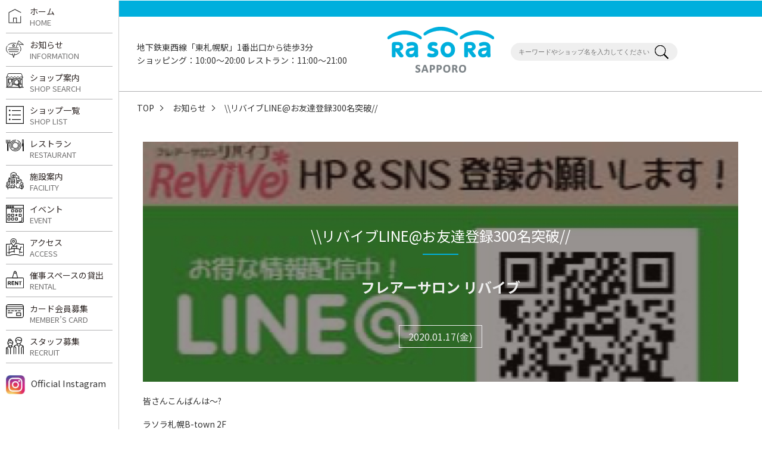

--- FILE ---
content_type: text/html; charset=UTF-8
request_url: https://rasora-sapporo.com/shopinfo/14871.html
body_size: 7221
content:
<!DOCTYPE html>
<html lang="ja">

<head>
  <script async src="https://www.googletagmanager.com/gtag/js?id=UA-116572619-1"></script>
  <script>
    window.dataLayer = window.dataLayer || [];

    function gtag() {
      dataLayer.push(arguments);
    }
    gtag('js', new Date());

    gtag('config', 'UA-116572619-1');
  </script>
  <meta charset="utf-8">
        <title>\\リバイブLINE@お友達登録300名突破// | ラソラ札幌｜札幌市白石区のショッピングセンター</title>
    <link rel="pingback" href="https://rasora-sapporo.com/wp/xmlrpc.php" />
  <meta name="keywords" content="ラソラ,札幌,白石,北海道,ショッピング,東札幌,ファッション,イベント,催事,カルチャー">
  <meta name="description" content="札幌市白石区のショッピングセンター「ラソラ札幌」のWEBサイトです。">
  <meta name="author" content="ラソラ札幌">
  <meta name="robots" content="index,follow">
  <meta http-equiv="X-UA-Compatible" content="IE=Edge">
  <meta name="format-detection" content="telephone=no">
  <meta name="viewport" content="width=device-width,initial-scale=1,maximum-scale=1">
  <meta property='og:locale' content='ja_JP'>
      <meta property='og:type' content='article'>
    <meta property='og:title' content='\\リバイブLINE@お友達登録300名突破//'>
    <meta property='og:url' content='https://rasora-sapporo.com/shopinfo/14871.html'>
    <meta property='og:description' content='皆さんこんばんは〜? ラソラ札幌B-town 2F 【お顔専門エステ リバイブ】です！ &nbsp; 今日はリバイブのLINE @のご案内です♪ 昨年の11月よりリバイブのLINE@ をスタートしてか'>
    <meta property='og:site_name' content='ラソラ札幌｜札幌市白石区のショッピングセンター'>
  <meta property="og:image" content="https://rasora-sapporo.com/wp/wp-content/uploads/2020/01/CC38AA27-4B3F-44D9-B264-2DD757529993.jpeg">
  <link rel="shortcut icon" href="/_common/img/favicon.ico">
  <link rel="stylesheet" href="//fonts.googleapis.com/earlyaccess/notosansjp.css">
  <link href="/_common/css/reset.css" rel="stylesheet">
  <link href="/_common/css/basic.css" rel="stylesheet">
  <link href="/_common/css/style.css" rel="stylesheet">

      <link href="/_common/css/sub_style.css" rel="stylesheet">
    <link href="/_common/css/slick.css" rel="stylesheet">
  <link href="/_common/css/remodal-default-theme.css" rel="stylesheet">
  <link href="/_common/css/remodal.css" rel="stylesheet">
  <!--[if lt IE 9]>
<script src="/_common/js/html5shiv.min.js"></script>
<script src="/_common/js/selectivizr-min.js"></script>
<script src="/_common/js/rem.min.js"></script>
<![endif]-->
  <meta name='robots' content='max-image-preview:large' />
<link rel='dns-prefetch' href='//s.w.org' />
<script type="text/javascript">
window._wpemojiSettings = {"baseUrl":"https:\/\/s.w.org\/images\/core\/emoji\/13.1.0\/72x72\/","ext":".png","svgUrl":"https:\/\/s.w.org\/images\/core\/emoji\/13.1.0\/svg\/","svgExt":".svg","source":{"concatemoji":"https:\/\/rasora-sapporo.com\/wp\/wp-includes\/js\/wp-emoji-release.min.js?ver=5.9.3"}};
/*! This file is auto-generated */
!function(e,a,t){var n,r,o,i=a.createElement("canvas"),p=i.getContext&&i.getContext("2d");function s(e,t){var a=String.fromCharCode;p.clearRect(0,0,i.width,i.height),p.fillText(a.apply(this,e),0,0);e=i.toDataURL();return p.clearRect(0,0,i.width,i.height),p.fillText(a.apply(this,t),0,0),e===i.toDataURL()}function c(e){var t=a.createElement("script");t.src=e,t.defer=t.type="text/javascript",a.getElementsByTagName("head")[0].appendChild(t)}for(o=Array("flag","emoji"),t.supports={everything:!0,everythingExceptFlag:!0},r=0;r<o.length;r++)t.supports[o[r]]=function(e){if(!p||!p.fillText)return!1;switch(p.textBaseline="top",p.font="600 32px Arial",e){case"flag":return s([127987,65039,8205,9895,65039],[127987,65039,8203,9895,65039])?!1:!s([55356,56826,55356,56819],[55356,56826,8203,55356,56819])&&!s([55356,57332,56128,56423,56128,56418,56128,56421,56128,56430,56128,56423,56128,56447],[55356,57332,8203,56128,56423,8203,56128,56418,8203,56128,56421,8203,56128,56430,8203,56128,56423,8203,56128,56447]);case"emoji":return!s([10084,65039,8205,55357,56613],[10084,65039,8203,55357,56613])}return!1}(o[r]),t.supports.everything=t.supports.everything&&t.supports[o[r]],"flag"!==o[r]&&(t.supports.everythingExceptFlag=t.supports.everythingExceptFlag&&t.supports[o[r]]);t.supports.everythingExceptFlag=t.supports.everythingExceptFlag&&!t.supports.flag,t.DOMReady=!1,t.readyCallback=function(){t.DOMReady=!0},t.supports.everything||(n=function(){t.readyCallback()},a.addEventListener?(a.addEventListener("DOMContentLoaded",n,!1),e.addEventListener("load",n,!1)):(e.attachEvent("onload",n),a.attachEvent("onreadystatechange",function(){"complete"===a.readyState&&t.readyCallback()})),(n=t.source||{}).concatemoji?c(n.concatemoji):n.wpemoji&&n.twemoji&&(c(n.twemoji),c(n.wpemoji)))}(window,document,window._wpemojiSettings);
</script>
<style type="text/css">
img.wp-smiley,
img.emoji {
	display: inline !important;
	border: none !important;
	box-shadow: none !important;
	height: 1em !important;
	width: 1em !important;
	margin: 0 0.07em !important;
	vertical-align: -0.1em !important;
	background: none !important;
	padding: 0 !important;
}
</style>
	<link rel='stylesheet' id='sbi_styles-css'  href='https://rasora-sapporo.com/wp/wp-content/plugins/instagram-feed/css/sbi-styles.min.css?ver=6.10.0' type='text/css' media='all' />
<link rel='stylesheet' id='wp-block-library-css'  href='https://rasora-sapporo.com/wp/wp-includes/css/dist/block-library/style.min.css?ver=5.9.3' type='text/css' media='all' />
<style id='global-styles-inline-css' type='text/css'>
body{--wp--preset--color--black: #000000;--wp--preset--color--cyan-bluish-gray: #abb8c3;--wp--preset--color--white: #ffffff;--wp--preset--color--pale-pink: #f78da7;--wp--preset--color--vivid-red: #cf2e2e;--wp--preset--color--luminous-vivid-orange: #ff6900;--wp--preset--color--luminous-vivid-amber: #fcb900;--wp--preset--color--light-green-cyan: #7bdcb5;--wp--preset--color--vivid-green-cyan: #00d084;--wp--preset--color--pale-cyan-blue: #8ed1fc;--wp--preset--color--vivid-cyan-blue: #0693e3;--wp--preset--color--vivid-purple: #9b51e0;--wp--preset--gradient--vivid-cyan-blue-to-vivid-purple: linear-gradient(135deg,rgba(6,147,227,1) 0%,rgb(155,81,224) 100%);--wp--preset--gradient--light-green-cyan-to-vivid-green-cyan: linear-gradient(135deg,rgb(122,220,180) 0%,rgb(0,208,130) 100%);--wp--preset--gradient--luminous-vivid-amber-to-luminous-vivid-orange: linear-gradient(135deg,rgba(252,185,0,1) 0%,rgba(255,105,0,1) 100%);--wp--preset--gradient--luminous-vivid-orange-to-vivid-red: linear-gradient(135deg,rgba(255,105,0,1) 0%,rgb(207,46,46) 100%);--wp--preset--gradient--very-light-gray-to-cyan-bluish-gray: linear-gradient(135deg,rgb(238,238,238) 0%,rgb(169,184,195) 100%);--wp--preset--gradient--cool-to-warm-spectrum: linear-gradient(135deg,rgb(74,234,220) 0%,rgb(151,120,209) 20%,rgb(207,42,186) 40%,rgb(238,44,130) 60%,rgb(251,105,98) 80%,rgb(254,248,76) 100%);--wp--preset--gradient--blush-light-purple: linear-gradient(135deg,rgb(255,206,236) 0%,rgb(152,150,240) 100%);--wp--preset--gradient--blush-bordeaux: linear-gradient(135deg,rgb(254,205,165) 0%,rgb(254,45,45) 50%,rgb(107,0,62) 100%);--wp--preset--gradient--luminous-dusk: linear-gradient(135deg,rgb(255,203,112) 0%,rgb(199,81,192) 50%,rgb(65,88,208) 100%);--wp--preset--gradient--pale-ocean: linear-gradient(135deg,rgb(255,245,203) 0%,rgb(182,227,212) 50%,rgb(51,167,181) 100%);--wp--preset--gradient--electric-grass: linear-gradient(135deg,rgb(202,248,128) 0%,rgb(113,206,126) 100%);--wp--preset--gradient--midnight: linear-gradient(135deg,rgb(2,3,129) 0%,rgb(40,116,252) 100%);--wp--preset--duotone--dark-grayscale: url('#wp-duotone-dark-grayscale');--wp--preset--duotone--grayscale: url('#wp-duotone-grayscale');--wp--preset--duotone--purple-yellow: url('#wp-duotone-purple-yellow');--wp--preset--duotone--blue-red: url('#wp-duotone-blue-red');--wp--preset--duotone--midnight: url('#wp-duotone-midnight');--wp--preset--duotone--magenta-yellow: url('#wp-duotone-magenta-yellow');--wp--preset--duotone--purple-green: url('#wp-duotone-purple-green');--wp--preset--duotone--blue-orange: url('#wp-duotone-blue-orange');--wp--preset--font-size--small: 13px;--wp--preset--font-size--medium: 20px;--wp--preset--font-size--large: 36px;--wp--preset--font-size--x-large: 42px;}.has-black-color{color: var(--wp--preset--color--black) !important;}.has-cyan-bluish-gray-color{color: var(--wp--preset--color--cyan-bluish-gray) !important;}.has-white-color{color: var(--wp--preset--color--white) !important;}.has-pale-pink-color{color: var(--wp--preset--color--pale-pink) !important;}.has-vivid-red-color{color: var(--wp--preset--color--vivid-red) !important;}.has-luminous-vivid-orange-color{color: var(--wp--preset--color--luminous-vivid-orange) !important;}.has-luminous-vivid-amber-color{color: var(--wp--preset--color--luminous-vivid-amber) !important;}.has-light-green-cyan-color{color: var(--wp--preset--color--light-green-cyan) !important;}.has-vivid-green-cyan-color{color: var(--wp--preset--color--vivid-green-cyan) !important;}.has-pale-cyan-blue-color{color: var(--wp--preset--color--pale-cyan-blue) !important;}.has-vivid-cyan-blue-color{color: var(--wp--preset--color--vivid-cyan-blue) !important;}.has-vivid-purple-color{color: var(--wp--preset--color--vivid-purple) !important;}.has-black-background-color{background-color: var(--wp--preset--color--black) !important;}.has-cyan-bluish-gray-background-color{background-color: var(--wp--preset--color--cyan-bluish-gray) !important;}.has-white-background-color{background-color: var(--wp--preset--color--white) !important;}.has-pale-pink-background-color{background-color: var(--wp--preset--color--pale-pink) !important;}.has-vivid-red-background-color{background-color: var(--wp--preset--color--vivid-red) !important;}.has-luminous-vivid-orange-background-color{background-color: var(--wp--preset--color--luminous-vivid-orange) !important;}.has-luminous-vivid-amber-background-color{background-color: var(--wp--preset--color--luminous-vivid-amber) !important;}.has-light-green-cyan-background-color{background-color: var(--wp--preset--color--light-green-cyan) !important;}.has-vivid-green-cyan-background-color{background-color: var(--wp--preset--color--vivid-green-cyan) !important;}.has-pale-cyan-blue-background-color{background-color: var(--wp--preset--color--pale-cyan-blue) !important;}.has-vivid-cyan-blue-background-color{background-color: var(--wp--preset--color--vivid-cyan-blue) !important;}.has-vivid-purple-background-color{background-color: var(--wp--preset--color--vivid-purple) !important;}.has-black-border-color{border-color: var(--wp--preset--color--black) !important;}.has-cyan-bluish-gray-border-color{border-color: var(--wp--preset--color--cyan-bluish-gray) !important;}.has-white-border-color{border-color: var(--wp--preset--color--white) !important;}.has-pale-pink-border-color{border-color: var(--wp--preset--color--pale-pink) !important;}.has-vivid-red-border-color{border-color: var(--wp--preset--color--vivid-red) !important;}.has-luminous-vivid-orange-border-color{border-color: var(--wp--preset--color--luminous-vivid-orange) !important;}.has-luminous-vivid-amber-border-color{border-color: var(--wp--preset--color--luminous-vivid-amber) !important;}.has-light-green-cyan-border-color{border-color: var(--wp--preset--color--light-green-cyan) !important;}.has-vivid-green-cyan-border-color{border-color: var(--wp--preset--color--vivid-green-cyan) !important;}.has-pale-cyan-blue-border-color{border-color: var(--wp--preset--color--pale-cyan-blue) !important;}.has-vivid-cyan-blue-border-color{border-color: var(--wp--preset--color--vivid-cyan-blue) !important;}.has-vivid-purple-border-color{border-color: var(--wp--preset--color--vivid-purple) !important;}.has-vivid-cyan-blue-to-vivid-purple-gradient-background{background: var(--wp--preset--gradient--vivid-cyan-blue-to-vivid-purple) !important;}.has-light-green-cyan-to-vivid-green-cyan-gradient-background{background: var(--wp--preset--gradient--light-green-cyan-to-vivid-green-cyan) !important;}.has-luminous-vivid-amber-to-luminous-vivid-orange-gradient-background{background: var(--wp--preset--gradient--luminous-vivid-amber-to-luminous-vivid-orange) !important;}.has-luminous-vivid-orange-to-vivid-red-gradient-background{background: var(--wp--preset--gradient--luminous-vivid-orange-to-vivid-red) !important;}.has-very-light-gray-to-cyan-bluish-gray-gradient-background{background: var(--wp--preset--gradient--very-light-gray-to-cyan-bluish-gray) !important;}.has-cool-to-warm-spectrum-gradient-background{background: var(--wp--preset--gradient--cool-to-warm-spectrum) !important;}.has-blush-light-purple-gradient-background{background: var(--wp--preset--gradient--blush-light-purple) !important;}.has-blush-bordeaux-gradient-background{background: var(--wp--preset--gradient--blush-bordeaux) !important;}.has-luminous-dusk-gradient-background{background: var(--wp--preset--gradient--luminous-dusk) !important;}.has-pale-ocean-gradient-background{background: var(--wp--preset--gradient--pale-ocean) !important;}.has-electric-grass-gradient-background{background: var(--wp--preset--gradient--electric-grass) !important;}.has-midnight-gradient-background{background: var(--wp--preset--gradient--midnight) !important;}.has-small-font-size{font-size: var(--wp--preset--font-size--small) !important;}.has-medium-font-size{font-size: var(--wp--preset--font-size--medium) !important;}.has-large-font-size{font-size: var(--wp--preset--font-size--large) !important;}.has-x-large-font-size{font-size: var(--wp--preset--font-size--x-large) !important;}
</style>
<link rel="https://api.w.org/" href="https://rasora-sapporo.com/wp-json/" /><link rel="canonical" href="https://rasora-sapporo.com/shopinfo/14871.html" />
<link rel='shortlink' href='https://rasora-sapporo.com/?p=14871' />
<link rel="alternate" type="application/json+oembed" href="https://rasora-sapporo.com/wp-json/oembed/1.0/embed?url=https%3A%2F%2Frasora-sapporo.com%2Fshopinfo%2F14871.html" />
<link rel="alternate" type="text/xml+oembed" href="https://rasora-sapporo.com/wp-json/oembed/1.0/embed?url=https%3A%2F%2Frasora-sapporo.com%2Fshopinfo%2F14871.html&#038;format=xml" />
  <style>
    /* @media screen and (min-width: 769px) {
      #sb_instagram #sbi_images .sbi_item {
        width: 23.84% !important;
        max-width: 310px !important;
        margin-bottom: 20px !important;
      }

      #sb_instagram #sbi_images .sbi_item:not(:nth-child(4n+1)) {
        margin-left: 1.54% !important;
      }
    } */

    /* @media screen and (max-width: 768px) {
      #sb_instagram #sbi_images .sbi_item {
        width: 48.92% !important;
        max-width: 273px !important;
        margin-bottom: 10px !important;
      }

      #sb_instagram #sbi_images .sbi_item:nth-child(even) {
        margin-left: 2.16% !important;
      }
    } */
  </style>
</head><body class="page shopinfo detail">
	<header>
    <div class="header_inr">
        <h1 class="logo"><a href="/"><img src="/_common/img/logo.png" alt="ラソラ札幌"></a></h1>
        <div class="head_info">
            <div class="head_info_inr">
                <span>地下鉄東西線「東札幌駅」1番出口から徒歩3分</span>
                <span>ショッピング：10:00〜20:00 レストラン：11:00〜21:00</span>
            </div><!-- /.head_info_inr -->
        </div><!-- /.head_info -->
        <div class="head_search">
            <div class="search_box">
                <form method="get" action="/shop/"><input name="q" type="text" value="" placeholder="キーワードやショップ名を入力してください">
                <button class="btn_search_free"><img src="/_common/img/ic_search.svg" alt="検索する"></button></form>
            </div><!-- /.search_box -->
            <div id="google_translate_element"></div>
            <script type="text/javascript">
                function googleTranslateElementInit() {
                    new google.translate.TranslateElement({pageLanguage: 'ja', includedLanguages: 'en,ko,zh-CN,zh-TW', layout: google.translate.TranslateElement.InlineLayout.SIMPLE}, 'google_translate_element');
                }
            </script>
            <script type="text/javascript" src="//translate.google.com/translate_a/element.js?cb=googleTranslateElementInit"></script>
        </div>
        <nav class="nav_sp" data-remodal-target="modalnav">
            <span class="menu_nav_btn"></span>
            <div class="remodal-bg"></div>
            <div class="menu_nav_sp remodal" data-remodal-id="modalnav">
                <span class="close" data-remodal-action="close"><span></span></span>
                <ul>
                    <li><a href="/"><span class="ic"><img src="/_common/img/ic_top.svg" alt=""></span>ホーム</a></li>
                    <li><a href="/information/"><span class="ic"><img src="/_common/img/ic_info.svg" alt=""></span>お知らせ</a></li>
                    <li><a href="/#shopsearch_area"><span class="ic"><img src="/_common/img/ic_shopsearch.svg" alt=""></span>ショップ案内</a></li>
                    <li><a href="/shop/"><span class="ic"><img src="/_common/img/ic_shoplist.svg" alt=""></span>ショップ一覧</a></li>
                    <li><a href="/shop/#cat-food"><span class="ic"><img src="/_common/img/ic_restaurant.svg" alt=""></span>レストラン</a></li>
                    <li><a href="/facility/"><span class="ic"><img src="/_common/img/ic_facility.svg" alt=""></span>施設案内</a></li>
                    <li><a href="/information?i=base"><span class="ic"><img src="/_common/img/ic_event.svg" alt=""></span>イベント</a></li>
                    <li><a href="/access/"><span class="ic"><img src="/_common/img/ic_access.svg" alt=""></span>アクセス</a></li>
                    <li><a href="/business/"><span class="ic"><img src="/_common/img/ic_rental.svg" alt=""></span>催事スペースの貸出</a></li>
                    <li><a href="/member/"><span class="ic"><img src="/_common/img/ic_member.svg" alt=""></span>カード会員募集</a></li>
                    <li><a href="/recruit/"><span class="ic"><img src="/_common/img/ic_recruit.svg" alt=""></span>スタッフ募集</a></li>
                </ul>
                <div class="insta"><a href="https://www.instagram.com/rasora_sapporo/" target="_blank">Officail Instagram</a></div>
            </div>
        </nav><!-- /.nav_sp -->
    </div><!-- /.header_inr -->
</header>
	<main>
		<aside id="breadcrumbs">
		    <ol>
		        <li><a href="/">TOP</a></li>
		        <li><a href="/information/">お知らせ</a></li>
		        <li>\\リバイブLINE@お友達登録300名突破//</li>
		    </ol>
		</aside>
		<div class="infomv_area" style="background-image: url(https://rasora-sapporo.com/wp/wp-content/uploads/2020/01/CC38AA27-4B3F-44D9-B264-2DD757529993.jpeg);">    		<div class="infomv_area_inr">
		        <div class="cont">
		            <h1 class="txt">\\リバイブLINE@お友達登録300名突破//</h1>
                    <div class="author">フレアーサロン リバイブ</div>
		            <div class="date">2020.01.17(金)</div>
		        </div>
		    </div><!-- /.infomv_area_inr -->
		</div><!-- /.infomv_area -->
		<section id="shopinfocont_area">
		    <div class="shopinfocont_inr wparea">
					<p class="p1"><span class="s2">皆さんこんばんは〜<span>?</span></span></p>
<p class="p2"><span class="s1">ラソラ札幌</span><span class="s2">B-town 2F</span></p>
<p class="p1"><span class="s1">【お顔専門エステ</span> <span class="s1">リバイブ】です！</span></p>
<p>&nbsp;</p>
<p>今日はリバイブのLINE @のご案内です♪</p>
<p class="p1"><span class="s2">昨年の</span><span class="s1">11</span><span class="s2">月よりリバイブの</span><span class="s1">LINE@</span></p>
<p class="p1"><span class="s2">をスタートしてから、お友達登録数</span></p>
<p class="p1">が<span style="color: #000000"><span class="s2" style="color: #ff6600"><strong><span class="s1">300</span>名を突破</strong></span><span class="s2">いたしました</span><span class="s3">☺?</span></span></p>
<p class="p1"><span style="color: #000000"><span class="s2">皆さまありがとうございます！</span><span class="s3">✨</span></span></p>
<p>&nbsp;</p>
<p><strong><span class="s3">?</span><span class="s2">リバイブ公式</span><span class="s1">LINE@</span><span class="s3">?</span></strong></p>
<p><a href="http://nav.cx/hifsgOQ">http://nav.cx/hifsgOQ</a></p>
<p>&nbsp;</p>
<p class="p1"><span class="s2">キャンペーン情報の他、</span><span class="s1">LINE@</span><span class="s2">限定の</span></p>
<p class="p1"><span class="s2">プレゼント情報も配信しております</span><span class="s3">❣</span></p>
<p>&nbsp;</p>
<p class="p1"><span class="s2">ちなみに現在は、</span></p>
<p class="p1"><strong><span class="s3">?</span><span class="s2">お友達登録で</span><span class="s1">1</span><span class="s2">月末までお手入れに</span></strong></p>
<p class="p1"><strong><span class="s2">使える</span><span class="s1">1,000</span><span class="s2">円</span><span class="s1">OFF</span><span class="s2">クーポン配布中♫</span></strong></p>
<p>&nbsp;</p>
<p class="p1"><strong><span class="s3">?</span><span class="s2">『</span><span class="s1">LINE</span><span class="s2">みたよ！』で目元の</span></strong></p>
<p class="p1"><strong><span class="s2">ヒアルロン酸塗布プレゼント♫</span></strong></p>
<p class="p1"><span class="s2">を</span><span class="s1">1</span><span class="s2">月</span><span class="s1">31</span><span class="s2">日まで実施中です</span><span class="s3">?✨</span></p>
<p>&nbsp;</p>
<p class="p1"><span class="s2">ご登録が未だの方は</span></p>
<p class="p1"><span class="s2">嬉しい特典が付くこのタイミングで</span></p>
<p class="p1"><span class="s2">ぜひ以下の</span><span class="s1">URL</span><span class="s2">よりお友達追加して</span></p>
<p class="p1"><span class="s2">ご利用くださいね〜</span><span class="s3">?</span></p>
<p>&nbsp;</p>
<p class="p1"><strong><span class="s3">?</span><span class="s2">リバイブ公式</span><span class="s1">LINE@</span><span class="s3">?</span></strong></p>
<p class="p3"><a href="http://nav.cx/hifsgOQ"><span class="s1">http://nav.cx/hifsgOQ</span></a></p>
<p>&nbsp;</p>
<p class="p1"><span class="s1">☆</span><span class="s2">店舗情報</span><span class="s1">☆</span></p>
<p class="p2"><span class="s2">営業時間</span><span class="s1"> 10:00</span><span class="s2">〜</span><span class="s1">20:00</span><span class="s2">（最終受付</span><span class="s1">18:00)</span></p>
<p class="p1"><span class="s2">札幌市白石区東札幌三条</span><span class="s1">1-1-1</span><span class="s2">ラソラ札幌</span><span class="s1">B</span><span class="s2">タウン</span><span class="s1">2</span><span class="s2">階</span></p>
<p class="p2"><span class="s1">011-831-1655</span></p>
<p class="p1"><span class="s3">?</span><span class="s2">リバイブ公式ホームページ</span></p>
<p class="p2"><span class="s4"><a href="http://freya-revive.com/">http://freya-revive.com</a></span></p>
<p>&nbsp;</p>
<p>&nbsp;</p>
<p>&nbsp;</p>
		    </div><!-- /.shopinfocont_inr -->
		    <div class="shopinfocont_inr">
		        <div class="btn_more"><a href="/shop/details?a=revive">ショップに戻る</a></div>

								        <ul class="sns_box">
		            <li class="tw"><a href="http://twitter.com/share?text=\\リバイブLINE@お友達登録300名突破//&url=https://rasora-sapporo.com/shopinfo/14871.html&tw_p=tweetbutton" onclick="javascript:window.open(this.href, '', 'menubar=no,toolbar=no,resizable=yes,scrollbars=yes,height=400,width=600');return false;"><img src="/_common/img/tw.svg" alt="Tweet"></a></li>
		            <li class="fb"><a href="http://www.facebook.com/sharer.php?src=bm&u=https://rasora-sapporo.com/shopinfo/14871.html&t=\\リバイブLINE@お友達登録300名突破//" onclick="javascript:window.open(this.href, '', 'menubar=no,toolbar=no,resizable=yes,scrollbars=yes,height=800,width=1000');return false;"><img src="/_common/img/fb.svg" alt="Facebook"></a></li>
		            <li class="line"><a href="http://line.me/R/msg/text/?\\リバイブLINE@お友達登録300名突破//%0Ahttps://rasora-sapporo.com/shopinfo/14871.html" target="blank"><img src="/_common/img/line.svg" alt="LINE"></a></li>
		        </ul>
		    </div><!-- /.shopinfocont_inr -->
		</section><!-- /.shopinfocont_area -->
	<ul class="att">
    <li>写真はイメージです。</li>
    <li>店舗写真にあるセールポスターなどは撮影当時のもので、現在は実施をしていないことがあります。</li>
</ul><!-- /.att-->
</main>
<aside id="sidenav">
    <nav>
        <ul class="txtnav">
            <li><a href="/"><span class="ic"><img src="/_common/img/ic_top.svg" alt=""></span>ホーム<span class="en">HOME</span></a></li>
            <li><a href="/information/"><span class="ic"><img src="/_common/img/ic_info.svg" alt=""></span>お知らせ<span class="en">INFORMATION</span></a></li>
            <li><a href="/?id=shopsearch_area"><span class="ic"><img src="/_common/img/ic_shopsearch.svg" alt=""></span>ショップ案内<span class="en">SHOP SEARCH</span></a></li>
            <li><a href="/shop/"><span class="ic"><img src="/_common/img/ic_shoplist.svg" alt=""></span>ショップ一覧<span class="en">SHOP LIST</span></a></li>
            <li><a href="/shop/?id=cat-food"><span class="ic"><img src="/_common/img/ic_restaurant.svg" alt=""></span>レストラン<span class="en">RESTAURANT</span></a></li>
            <li><a href="/facility/"><span class="ic"><img src="/_common/img/ic_facility.svg" alt=""></span>施設案内<span class="en">FACILITY</span></a></li>
            <li><a href="/information?i=base"><span class="ic"><img src="/_common/img/ic_event.svg" alt=""></span>イベント<span class="en">EVENT</span></a></li>
            <li><a href="/access/"><span class="ic"><img src="/_common/img/ic_access.svg" alt=""></span>アクセス<span class="en">ACCESS</span></a></li>
            <li><a href="/business/"><span class="ic"><img src="/_common/img/ic_rental.svg" alt=""></span>催事スペースの貸出<span class="en">RENTAL</span></a></li>
            <li><a href="/member/"><span class="ic"><img src="/_common/img/ic_member.svg" alt=""></span>カード会員募集<span class="en">MEMBER’S CARD</span></a></li>
            <li><a href="/recruit/"><span class="ic"><img src="/_common/img/ic_recruit.svg" alt=""></span>スタッフ募集<span class="en">RECRUIT</span></a></li>
        </ul>
        <div class="insta"><a href="https://www.instagram.com/rasora_sapporo/" target="_blank">Official Instagram</a></div>
    </nav>
</aside><!-- /#sidenav-->
<footer>
    <div class="fv"><img src="/_common/img/bg_footer.jpg" alt=""></div>
    <div class="foot_inr">
        <p class="logo"><a href="/"><img src="/_common/img/logo.png" alt="rasora"></a></p>
        <nav>
            <ul>
                <li><a href="/">HOME</a></li>
            </ul>
            <ul>
                <li><a href="/information/">お知らせ</a></li>
                <li><a href="/?id=shopsearch_area">ショップ案内</a></li>
                <li><a href="/shop/">ショップ一覧</a></li>
                <li><a href="/shop/?id=cat-food">レストラン</a></li>
                <li><a href="/facility/">施設案内</a></li>
                <li><a href="/information?i=base">イベント</a></li>
                <li><a href="/access/">アクセス</a></li>
            </ul>
            <ul>
                <li><a href="/business/">催事スペースの貸出</a></li>
                <li><a href="/member/">カード会員募集</a></li>
                <li><a href="/recruit/">スタッフ募集</a></li>
                <li><a href="/service/">サービス</a></li>
            </ul>
            <ul>
                <li><a href="/contact/">お問い合わせ</a></li>
                <li><a href="/faq/">よくあるご質問</a></li>
                <li><a href="/privacy/">プライバシーポリシー</a></li>
                <li><a href="/sitemap/">サイトマップ</a></li>
            </ul>
        </nav>
    </div><!-- /.foot_inr -->
    <p class="copy">Copyright &copy; rasora sapporo. <br class="SP">All Rights Reserved.</p>
</footer>
<script src="/_common/js/jquery-1.12.1.min.js"></script>
<script src="/_common/js/jquery.easing.1.3.js?2311"></script>
<script src="/_common/js/remodal.js"></script>
<script src="/_common/js/jquery.matchHeight.js"></script>
<script src="/_common/js/slick.min.js"></script>
<script src="/_common/js/basic.js"></script>
    <script>
        $(document).ready(function() {
            $('.menu_nav_sp ul li a').matchHeight();
        });
    </script>
<!-- Instagram Feed JS -->
<script type="text/javascript">
var sbiajaxurl = "https://rasora-sapporo.com/wp/wp-admin/admin-ajax.php";
</script>
</body>

</html>

--- FILE ---
content_type: text/css
request_url: https://rasora-sapporo.com/_common/css/sub_style.css
body_size: 9998
content:
@charset "utf-8";
/******************************
 eyecatch_area
******************************/
.eyecatch_area {
    position: relative;
    margin-bottom:20px;
    width:100%;
    height:285px;
    background-repeat: no-repeat;
    background-size: cover;
    color:#FFF;
}
.eyecatch_area .eyecatch_area_inr {
    position: relative;
    width:100%;
    height:100%;
    background-color:rgba(2,69,107,0.38);
}
.eyecatch_area .eyecatch_area_inr .txt {
    display: block;
    position: absolute;
    width:100%;
    top: 0;
    right: 0;
    bottom: 0;
    left: 0;
    font-size:1.8rem;
    margin: auto;
    height: 3em;
}
.eyecatch_area .txt span {
    display: block;
    font-size:4.0rem;
    font-weight: bold;
    letter-spacing: 0.1em;
    margin-bottom:0.4em;
}
/* ---SP--- */
@media screen and (max-width: 768px) {
    .eyecatch_area {
        height:90px;
    }
    .eyecatch_area .eyecatch_area_inr .txt {
        font-size: 11px;
    }
    .eyecatch_area .txt span {
        font-size: 20px;
    }
}/* ---/SP--- */

/* breadcrumbs */
#breadcrumbs {
    text-align: left;
    padding:0 30px;
    margin-bottom:50px;
}
.info.detail #breadcrumbs,
.shopinfo.detail #breadcrumbs,
.shop.details #breadcrumbs {
    margin-top:20px;
}
#breadcrumbs li {
    position: relative;
    display: inline-block;
}
#breadcrumbs a {
    position: relative;
    margin-right:2.0em;
    color:#333;
}
#breadcrumbs a::after {
    content: "";
    display: block;
    position: absolute;
    right: -1.0em;
    top: 0.5em;
    content: "";
    width: 6px;
    height: 6px;
    border-top: 1px solid #000;
    border-right: 1px solid #000;
    -webkit-transform: rotate(45deg);
    -moz-transform: rotate(45deg);
    -o-transform: rotate(45deg);
    -ms-transform: rotate(45deg);
}
/* pagination */
.pagination{clear:both;margin:0 auto 45px;font-size:1.6rem;display: block;}
.pagination_inr{display: inline-block;}
.pagination::after { content: "";clear: both;display: block;}
.pagination span{display: block;float: left;margin-left:1px;}
.pagination span.prev{margin-right:30px;}
.pagination span.next{margin-left:30px;}
.pagination span a{position: relative;display: table-cell;vertical-align: middle;text-align: center;color:#3E3A39;width:40px;height:40px;background-color: #D6E2E8;transition: 0.3s;}
.pagination span.current a,
.pagination span a:hover{background-color: #00AFDD;color:#FFF;}

.pagination span span{display: table-cell;vertical-align: middle;height: 40px;}
.pagination span.prev a,
.pagination span.next a{display: block;background-color: transparent;text-indent: -9999px;}
.pagination span.prev a::before,
.pagination span.next a::before {
    content: "";position: absolute;
    top: 50%;width: 10px;height: 10px;margin-top: -5px;vertical-align: middle;
}
.pagination span.prev a::before {
    content: "";position: absolute;
    left: 15px;border-top: 2px solid #2F2725;border-right: 2px solid #2F2725;
    -webkit-transform: rotate(-135deg);
    -moz-transform: rotate(-135deg);
    -o-transform: rotate(-135deg);
    -ms-transform: rotate(-135deg);
    transform: rotate(-135deg);
}
.pagination span.next a::before {
    content: "";position: absolute;right: 15px;
    border-top: 2px solid #2F2725;border-right: 2px solid #2F2725;
    -webkit-transform: rotate(45deg);
    -webkit-transform: rotate(45deg);
    -moz-transform: rotate(45deg);
    -o-transform: rotate(45deg);
    -ms-transform: rotate(45deg);
    transform: rotate(45deg);
}
/* ---SP--- */
@media screen and (max-width: 768px) {
    #breadcrumbs {
        display: none;
    }
    .pagination span a {
        width: 36px;
        height: 36px;
        font-size:12px;
    }
    .pagination span.prev a::before,
    .pagination span.next a::before {
        width: 5px;
        height: 5px;
        margin-top: -2px;
    }
    .pagination span.prev {
        margin-right: 10px;
    }
    .pagination span.next {
        margin-left: 10px;
    }
}/* ---/SP--- */

/**************************************
 * Page of ショップ案内
**************************************/
/******************************
 eyecatch_area
******************************/
.page.shop .eyecatch_area {
    background-image: url(../img/shoplist/ec_shoplist.jpg);
}

/******************************
 shoplist_area
******************************/
#shoplist_area .shoplist_inr {
    max-width: 1000px;
    width: 100%;
    margin: 0 auto;
}
#shoplist_area .shoplist_inr::after { content: "";clear: both;display: block;}
#shoplist_area h2 {
    position: relative;
    max-width:1000px;
    width:100%;
    text-align: left;
    font-size:2.6rem;
    padding:0.3em 1.0em 0.3em 70px;
    margin: 0 auto 30px;
}
#shoplist_area h2::before{
    position: absolute;
    top:0.2em;
    left:0;
    content:"";
    display: block;
    width:36px;
    height:36px;
    background-repeat: no-repeat;
    background-image: url(../img/ic_shoplist.svg);
}
#shoplist_area h2 span {
    display: inline-block;
    font-size:1.8rem;
    vertical-align: top;
    border-left:solid 1px #9D9E9E;
    margin-left:20px;
    padding-left:20px;
    height:1.5em;
    line-height: 1.4;
}
#shoplist_area nav{
    max-width: 1000px;
    width: 100%;
    margin: 0 auto;
}
#shoplist_area nav ul{
    border-top:solid 1px #9D9E9E;
    border-bottom:solid 1px #9D9E9E;
    padding:5px 0;
    margin-bottom:60px;
}
#shoplist_area nav ul::after { content: "";clear: both;display: block;}
#shoplist_area nav ul li{
    position: relative;
    display: table;
    float: left;
    text-align: left;
    width:16.65%;
    max-width: 220px;
    border-left:solid 1px #9D9E9E;
}
#shoplist_area nav ul li:first-child{
    border-left:none;
}
#shoplist_area nav ul li a{
    display: table-cell;
    min-height:46px;
    padding: 1.0em 1.0em 1.0em 5.0em;
    vertical-align: middle;
    font-size:1.2rem;
    color:#333;
}
#shoplist_area nav ul li .ic{
    position: absolute;
    left:10px;
    top:50%;
    display: block;
    margin-top:-16px;
    width:32px;
    height:32px;
}
#shoplist_area nav ul li .ic img{
    height:100%;
}

#shoplist_area > h3 {
    position: relative;
    max-width: 1000px;
    width: 100%;
    text-align: left;
    font-size: 2.0rem;
    font-weight: 500;
    padding: 0.8em 1.0em 0.8em 50px;
    margin: 0 auto 30px;
    border-bottom: solid 1px #9FA0A0;
}
#shoplist_area > h3 .ic {
    position: absolute;
    top: 0.2em;
    left: 0;
    display: block;
    width: 36px;
    height: 36px;
}
#shoplist_area > h3::after {
    position: absolute;
    bottom: -1px;
    left: 0;
    content: "";
    display: block;
    width: 200px;
    height: 1px;
    background-color: #00AFDD;
}
#shoplist_area article {
    float: left;
    width:49.23%;
    max-width:640px;
    text-align: left;
    margin-left:1.54%;
    margin-bottom:60px;
}
#shoplist_area article:nth-child(odd) {
    margin-left:0;
}
#shoplist_area article a {
    display: block;
    color:#333;
}
#shoplist_area article a::after { content: "";clear: both;display: block;}
#shoplist_area article .cont {
    position: relative;
    float: right;
    width:50%;
    max-width:320px;
    text-align: left;
}
#shoplist_area article .img {
    position: relative;
    top:0;
    left:0;
    z-index: 0;
    overflow: hidden;
    width:46.87%;
    max-width:300px;
    padding-top:31.33%;
    background-color: #F6F6F6;
}
#shoplist_area article .img img {
    position: absolute;
    top: 50%;
    left: 50%;
    -webkit-transform: translate(-50%, -50%);
    -ms-transform: translate(-50%, -50%);
    transform: translate(-50%, -50%);
    width: auto;
    height: 100%;
    -webkit-transform: translate(-50%, -50%) scale(1);
    -ms-transform: translate(-50%, -50%) scale(1);
    transform: translate(-50%, -50%) scale(1);
    -webkit-transition: .3s ease-in-out;
    transition: .3s ease-in-out;
}
#shoplist_area article a:hover .img img {
    -webkit-transform: translate(-50%, -50%) scale(1.2);
    -ms-transform: translate(-50%, -50%) scale(1);
    transform: translate(-50%, -50%) scale(1.2);
}
#shoplist_area article h3 {
    position: relative;
    padding: 40px 0 10px;
    margin-bottom:10px;
    font-size: 1.6rem;
    font-weight: 500;
    line-height: 1.4;
}
#shoplist_area article h3::before {
    content:"";
    position: absolute;
    bottom:0;
    left:0;
    width:100%;
    height:1px;
    background-color: #9D9E9E;
}
#shoplist_area article h3::after {
    content:"";
    position: absolute;
    bottom:0;
    left:0;
    z-index: 1;
    width:60%;
    height:1px;
    background-color: #00AFDD;
}
#shoplist_area article .cont .tips {
    position: absolute;
    top: 0;
    padding-top: 0;
    width:100%;
    font-size: 1.2rem;
    color: #FFF;
    text-align: center;
}
#shoplist_area article .cont .tips .cat,
#shoplist_area article .cont .tips .place {
    display: inline-block;
    border-radius: 5px;
    padding:0.5em;
    margin-left:5px;
    vertical-align: top;
}
#shoplist_area article .cont .tips .cat {
    background-color: #03AFDE;
    max-width:58%;
    margin-left:0;
    letter-spacing: -0.1em;
}
#shoplist_area article .cont .tips .place {
    background-color: #E8A317;
    max-width:38%;
}
#shoplist_area article .txt {
    line-height: 1.6;
}
@media screen and (max-width: 1250px) {
    #shoplist_area .shoplist_inr {
        padding:0 15px;
    }
    #shoplist_area h2 {
        width:calc(100% - 30px);
    }
    #shoplist_area nav {
        width:calc(100% - 30px);
    }
    #shoplist_area > h3 {
        width: calc(100% - 30px);
    }
}
/* ---SP--- */
@media screen and (max-width: 768px) {
    #shoplist_area h2 {
        font-size: 15px;
        padding: 0.3em 0.5em 0.3em 30px;
    }
    #shoplist_area h2 span {
        font-size: 11px;
        margin-left: 10px;
        padding-left: 10px;
    }
    #shoplist_area h2::before {
        width: 22px;
        height: 19px;
    }
    #shoplist_area > h3 {
        font-size: 15px;
        padding: 0.8em 0 0.8em 30px;
    }
    #shoplist_area > h3 .ic {
        width: 22px;
        height: 19px;
        top:0.4em;
    }
    #shoplist_area article a {
        position: relative;
        border: dotted 1px #CCC;
        padding: 10px;
    }
    #shoplist_area nav {
        width: 100%;
    }
    #shoplist_area nav ul {
        border-top: none;
        border-bottom: none;
        margin-bottom: 20px;
    }
    #shoplist_area nav ul li {
        float: left;
        width: 33.33%;
        margin-bottom: 20px;
        text-align: center;
        border-left: none;
    }
    #shoplist_area nav ul li a {
        display: block;
        font-size: 12px;
        line-height: 1.2;
        height: auto;
        padding: 0;
    }
    #shoplist_area nav ul li .ic {
        position: relative;
        left: auto;
        top: auto;
        display: block;
        width: 40px;
        height: 30px;
        margin: 0 auto 10px;
    }
    #shoplist_area article {
        float: none;
        width: 100%;
        margin-left: 0;
        margin-bottom: 30px;
    }
    #shoplist_area article a {
        padding-top: 68.66%;
    }
    #shoplist_area article .cont {
        float: none;
        width: 100%;
        max-width: 640px;
    }
    #shoplist_area article .img {
        position: absolute;
        top: 0;
        left: 0;
        z-index: 0;
        overflow: hidden;
        width: 100%;
        max-width: 640px;
        padding-top: 68.66%;
    }
    #shoplist_area article h3 {
        font-size:15px;
    }
    #shoplist_area article h3::after {
        width: 30%;
    }
    #shoplist_area article .cont .tips {
        margin-top:10px;
        font-size:10px;
    }
    #shoplist_area article .txt {
        font-size:12px;
    }
    #shoplist_area article .cont .tips .cat br {
        display: none;
    }
}/* ---/SP--- */


/**************************************
 * Page of ショップ案内　詳細
**************************************/
/******************************
 shopmv_area
******************************/
.shopmv_area {
    position: relative;
    max-width: 1000px;
    width: 100%;
    height:403px;
    margin:40px auto 20px;
    background-color: #FFF;
    background-repeat: no-repeat;
    background-size: cover;
}
.shopmv_area .shopmv_area_inr {
    position: relative;
    width:100%;
    height:100%;
    background-color: rgba(35,25,21,0.47);
}
.shopmv_area .cont {
    display: block;
    position: absolute;
    width:100%;
    top: 0;
    right: 0;
    bottom: 0;
    left: 0;
    margin: auto;
    height: 6.0em;
    color:#FFF;
    text-align: center;
}
.shopmv_area .txt {
    font-size:3.6rem;
    padding:1.0em 0 0;
}
.shopmv_area .tips {
    display: inline-block;
    position: absolute;
    top:-20px;
    left:0;
    width:100%;
    margin:0 auto;
    font-size:1.5rem;
    text-align: center;
}
.shopmv_area .cat,
.shopmv_area .place {
    border-radius: 5px;
    padding:0.2em 2.0em;
}
.shopmv_area .cat {
    background-color: #00AFDD;
}
.shopmv_area .place {
    background-color: #EAA317;
    margin-left:10px;
}

/* ---SP--- */
@media screen and (max-width: 768px) {
    .shopmv_area {
        height: 130px;
        margin: 0 auto 20px;
    }
    .shopmv_area .txt {
        font-size: 20px;
        padding: 2.0em 0 0;
    }
    .shopmv_area .tips {
        font-size: 10px;
        top: 10px;
    }
}/* ---/SP--- */



/******************************
 shopdetail_area
******************************/
#shopdetail_area .shopdetail_inr{
    max-width: 1000px;
    width: 100%;
    margin:0 auto 20px;
}
#shopdetail_area .shopdetail_inr::after { content: "";clear: both;display: block;}
#shopdetail_area h2 {
    text-align: center;
    margin-bottom:40px;
}
#shopdetail_area h2 img{
    width:100%;
}
#shopdetail_area .cont {
    float: right;
    width:48%;
    width:calc(100% - 500px);
    max-width:480px;
    text-align: left;
    margin-bottom: 30px;
}
#shopdetail_area .cont .txt{
    line-height: 1.6;
    font-size:1.6rem;
}
#shopdetail_area .gallery {
    float: left;
    width:460px;
}
#shopdetail_area .gallery .slick-prev,
#shopdetail_area .gallery .slick-next {
    width: 28px;
    height: 50%;
    margin: 0;
    margin-top: -15%;
    background-color: rgba(159,160,160,0.8);
}
#shopdetail_area .gallery .slick-prev{
    left: 0;
}
#shopdetail_area .gallery .slick-next{
    right: 0;
}
#shopdetail_area .gallery .slick-prev:before,
#shopdetail_area .gallery .slick-next:before {
    background-image: none;
    top: 50%;
    content: "";
    display: block;
    position: absolute;
    width: 12px;
    height: 12px;
    margin-top: -6px;
    border-top: 1px solid #FFF;
    border-right: 1px solid #FFF;
}
#shopdetail_area .gallery .slick-prev:before {
    right: 4px;
    -webkit-transform: rotate(225deg);
    transform: rotate(225deg);
}
#shopdetail_area .gallery .slick-next:before {
    left: 4px;
    -webkit-transform: rotate(45deg);
    transform: rotate(45deg);
}
#shopdetail_area .thumb-it::after { content: "";clear: both;display: block;}
#shopdetail_area .thumb-it li {
    float: left;
    width:110px;
}
#shopdetail_area .thumb-it img {
    width:110px;
    margin-right:6px;
    cursor: pointer;
}
#shopdetail_area .thumb-it img:hover{
    opacity: 0.7;
}
#shopdetail_area .thumb-it .slick-current img{
    border:solid 2px #03AFDE;
}
#shopdetail_area dl{
    clear: both;
    text-align: left;
    font-size:1.6rem;
    line-height: 1.6;
    border-top:solid 1px #9FA0A0;
    margin-bottom:80px;
}
#shopdetail_area dl::after { content: "";clear: both;display: block;}
#shopdetail_area dl dt{
    float: left;
    padding:0.8em 0.1em;
}
#shopdetail_area dl dd{
    border-bottom:solid 1px #9FA0A0;
    padding:0.8em 1.0em 0.8em 12em;
}
.sns_box {
    background-color: #FBFBFA;
    padding:40px;
    margin-bottom:50px;
}
.sns_box::after { content: "";clear: both;display: block;}
.sns_box li{
    display: inline-block;
    margin-left:30px;
}
.sns_box li:first-child{
    margin-left:0;
}
.sns_box li a {
    position: relative;
    display: table-cell;
    vertical-align: middle;
    width: 50px;
    height: 50px;
    border-radius: 50%;
}
.sns_box .tw a {
    background-color: #04A9F4;
    padding: 5px;
}
.sns_box img {
    width:50%;
    vertical-align: middle;
}
.sns_box .fb a {
    background-color: #37559D;
    padding: 5px 14px;
}
.sns_box .line a {
    background-color: #00B100;
    padding: 10px 5px;
}
.sns_box .line img {
    margin-top: -5px;
}
.sns_box .blog a {
    background-color: #CCC;
    padding: 8px;
}
.sns_box .insta a {
    background: -webkit-linear-gradient(135deg, #427eff 0%, #f13f79 70%) no-repeat;
    background: linear-gradient(135deg, #427eff 0%, #f13f79 70%) no-repeat;
    /*background-color: #00B100;*/
    padding: 10px 5px;
}
@media screen and (max-width: 1250px) {

    #shopdetail_area .shopdetail_inr {
        padding:0 15px;
    }
}
/* ---SP--- */
@media screen and (max-width: 768px) {
    #shopdetail_area .gallery {
        float: none;
        position: absolute;
        top:0;
        width: calc(100% - 30px);
    }
    #shopdetail_area .shopdetail_inr {
        position: relative;
        min-width: 320px;
    }
    #shopdetail_area .cont {
        float: none;
        width: 100%;
        max-width: 100%;
        min-width: auto;
        padding-top:74%;
    }
    #shopdetail_area .thumb-it {
       display: none !important;
    }
    #shopdetail_area h2 {
        margin-bottom: 10px;
        padding:0 15px;
    }
    #shopdetail_area .cont .txt {
        font-size: 12px;
        margin-bottom: 20px;
    }
    #shopdetail_area dl {
        font-size: 12px;
        margin-bottom: 20px;
    }
    .sns_box {
        padding: 20px;
        margin-bottom: 20px;
    }
    .sns_box li {
        margin-left: 20px;
    }
    .sns_box li a {
        width: 38px;
        height: 38px;
    }
    .sns_box img {
        width: 70%;
    }
}/* ---/SP--- */

/******************************
 shopinfo_area
******************************/
#shopinfo_area .shopinfo_inr {
    max-width: 1000px;
    width: 100%;
    margin: 0 auto;
}
#shopinfo_area .shopinfo_inr::after { content: "";clear: both;display: block;}
#shopinfo_area h2 {
    position: relative;
    max-width:1000px;
    width:100%;
    text-align: left;
    font-size:2.6rem;
    padding:0.3em 1.0em 1.0em 70px;
    margin:0 auto 30px;
    border-bottom:solid 1px #9FA0A0;
}
#shopinfo_area h2::before{
    position: absolute;
    top:0.4em;
    left:0;
    content:"";
    display: block;
    width:36px;
    height:36px;
    background-repeat: no-repeat;
    background-image: url(../img/ic_news_off.svg);
}
#shopinfo_area h2::after{
    position: absolute;
    bottom:-1px;
    left:0;
    content:"";
    display: block;
    width:200px;
    height:1px;
    background-color: #00AFDD;
}
#shopinfo_area h2 span {
    display: inline-block;
    font-size:1.8rem;
    vertical-align: top;
    border-left:solid 1px #9D9E9E;
    margin-left:20px;
    padding-left:20px;
    height:1.5em;
    line-height: 1.4;
}

#shopinfo_area article {
    width: 32.5%;
    max-width: 325px;
    margin-left: 1.2%;
    margin-bottom: 30px;
    float: left;
    text-align: left;
}
#shopinfo_area article:first-child {
    margin-left: 0;
}
#shopinfo_area article a {
    position: relative;
    display: block;
    width: 100%;
    border: solid 1px #B3B3B4;
    padding: 53.72% 25px 25px;
    background-color: #FFF;
    color: #3E3A39;
    overflow: hidden;
}
#shopinfo_area h3 {
    line-height: 1.4;
    font-size:1.6rem;
    font-weight: 500;
    padding:30px 0 10px;
    margin-bottom:20px;
    border-bottom:solid 1px #9D9E9E;
    color:#000;
}
#shopinfo_area .date {
    position: absolute;
    top:10px;
    padding-top:53.72%;
    color:#00AFDD;
    font-weight: 500;
}
#shopinfo_area .txt {
    line-height: 1.6;
}
#shopinfo_area article .img {
    position: absolute;
    top:0;
    left:0;
    z-index: 0;
    overflow: hidden;
    width:100%;
    max-width:323px;
    padding-top:53.72%;
    background-color: #F6F6F6;
}
#shopinfo_area article .img img {
    position: absolute;
    top: 50%;
    left: 50%;
    -webkit-transform: translate(-50%, -50%);
    -ms-transform: translate(-50%, -50%);
    transform: translate(-50%, -50%);
    width: 100%;
    height: auto;
    -webkit-transform: translate(-50%, -50%) scale(1);
    -ms-transform: translate(-50%, -50%) scale(1);
    transform: translate(-50%, -50%) scale(1);
    -webkit-transition: .3s ease-in-out;
    transition: .3s ease-in-out;
}
#shopinfo_area article a:hover .img img {
    -webkit-transform: translate(-50%, -50%) scale(1.2);
    -ms-transform: translate(-50%, -50%) scale(1);
    transform: translate(-50%, -50%) scale(1.2);
}

@media screen and (max-width: 1250px) {
    #shopinfo_area h2 {
        width: calc(100% - 30px);
    }
    #shopinfo_area .shopinfo_inr{
        padding:0 15px;
    }
}
/* ---SP--- */
@media screen and (max-width: 768px) {
    #shopinfo_area h2 {
        font-size: 15px;
        padding: 0.6em 0 0.6em 30px;
        margin: 0 auto 30px;
    }
    #shopinfo_area h2::before {
        width: 22px;
        height: 19px;
    }
    #shopinfo_area h2 span {
        font-size: 11px;
        margin-left: 5px;
        padding-left: 5px;
        display: inline-block;
        vertical-align: top;
        border-left: solid 1px #9D9E9E;
        height: 1.5em;
        line-height: 1.4;
    }
    #shopinfo_area article {
        width: 100%;
        max-width: 768px;
        margin-left: 0;
        float: none;
    }
    #shopinfo_area article a {
        padding: 53.72% 15px 15px;
        font-size:12px;
    }
    #shopinfo_area article .img {
        max-width: 768px;
        padding-top: 56.49%;
    }
    #shopinfo_area .date {
        padding-top: 56.49%;
    }
    #shopinfo_area h3 {
        line-height: 1.2;
        font-size: 15px;
        font-weight: 500;
        padding-top: 10%;
    }
}/* ---/SP--- */

/**************************************
 * Page of お知らせ一覧
**************************************/
/******************************
 eyecatch_area
******************************/
.page.information .eyecatch_area {
    background-image: url(../img/information/ec_infolist.jpg);
}
/******************************
 info_area
******************************/
.page.information #info_area {
    background-color: transparent;
    padding:0;
}
#info_area .info_monthly {
    width:100%;
    max-width:1000px;
    display: block;
    margin:0 auto 60px;
}
#info_area .info_monthly::after { content: "";clear: both;display: block;}
#info_area .info_monthly h3 {
    display:block;
    font-size:1.8rem;
    margin-bottom:20px;
}
#info_area .info_monthly h4 {
    clear: both;
    display: inline-block;
    vertical-align: middle;
    background-color: #00AFDD;
    color:#FFF;
    float: left;
    width:10.57%;
    max-width:105px;
    min-height:40px;
    padding: 0.9em 0;
}
#info_area .info_monthly ul {
    float: left;
    display: block;
    width:89.43%;
    margin-bottom:1px;
}
#info_area .info_monthly ul::after { content: "";clear: both;display: block;}
#info_area .info_monthly li {
    float: left;
    display: block;
    vertical-align: middle;
    width:calc(8.41% - 1px);
    max-width:74px;
    padding-left:1px;
}
#info_area .info_monthly li a {
    display: block;
    vertical-align: middle;
    background-color: #D6E2E8;
    color:#2F2725;
    width:100%;
    min-height:40px;
    padding: 0.9em 0;
}



@media screen and (max-width: 1250px) {
    #info_area .info_monthly {
        width:100%;
    }

}
/* ---SP--- */
@media screen and (max-width: 768px) {
    #info_area .info_monthly {
        width: 100%;
        margin-bottom: 30px;
    }
    .page.info #info_area h2{
        width:calc(100% - 30px);
    }
    #info_area .info_monthly h3 {
        font-size: 12px;
        margin-bottom: 10px;
    }
    #info_area .info_monthly h4 {
        float: none;
        width: 100%;
        max-width: 100%;
        font-size:12px;
        min-height: auto;
    }
    #info_area .info_monthly ul::after { content: "";clear: both;display: block;}
    #info_area .info_monthly ul {
        display: block;
        width: 100%;
        margin-bottom: 1px;
    }
    #info_area .info_monthly li {
        display: block;
        float: left;
        vertical-align: middle;
        width: 16.35%;
        height: auto;
        padding-left:0;
        margin-left: 1px;
        margin-bottom: 1px;
    }
    #info_area .info_monthly ul li:nth-child(6n+1) {
        margin-left: 0;
    }
    #info_area .info_monthly li a {
        display: block;
        vertical-align: middle;
        background-color: #D6E2E8;
        color: #2F2725;
        width: 100%;
        min-width: 45px;
        height: auto;
        min-height: auto;
        padding:1.0em 0;
        font-size:11px;
    }

}/* ---/SP--- */

/**************************************
 * Page of お知らせ　詳細
**************************************/
/******************************
 infomv_area
******************************/
.infomv_area {
    position: relative;
    max-width: 1000px;
    width: 100%;
    height:403px;
    margin:40px auto 20px;
    background-color: #FFF;
    background-repeat: no-repeat;
    background-size: cover;
}
.info.detail .infomv_area,
.shopinfo.detail .infomv_area,
.shop.details .infomv_area {
    margin-top:0;
}
.infomv_area .infomv_area_inr {
    position: relative;
    width:100%;
    height:100%;
    background-color: rgba(35,25,21,0.47);
}
.infomv_area .cont {
    display: block;
    position: absolute;
    width:100%;
    top: 0;
    right: 0;
    bottom: 0;
    left: 0;
    margin: auto;
    height: 8.0em;
    color:#FFF;
    text-align: center;
}
.infomv_area .txt {
    position: relative;
    font-size:2.4rem;
    margin-bottom:50px;
}
.infomv_area .txt::after {
    position: absolute;
    bottom: -20px;
    left:50%;
    margin-left:-30px;
    content:"";
    width:60px;
    height:2px;
    background-color: #00AFDD;
}
.infomv_area .date {
    display: inline-block;
    font-size:1.6rem;
    text-align: center;
    color:#EEE;
    border:solid 1px #EEE;
    padding:10px 15px;
}
.infomv_area .author {
    display: block;
    font-size:2.4rem;
    font-weight: bold;
    padding: 0.5em 0.8em;
    margin: 0 auto 40px;
    text-align: center;
    color: #EEE;
}
/* ---SP--- */
@media screen and (max-width: 768px) {
    .infomv_area {
        height: 130px;
        margin: 0 auto 20px;
    }
    .infomv_area .cont {
        height: 6.0em;
    }
    .infomv_area .txt {
        font-size: 15px;
        margin-bottom: 20px;
        line-height: 1.6;
        padding:0 10px;
    }
    .shopinfo .infomv_area .txt {
        margin-bottom: 10px;
    }
    .infomv_area .txt::after {
        bottom: -5px;
        margin-left: -20px;
        width: 40px;
    }
    .infomv_area .date {
        font-size: 10px;
        padding: 5px 10px;
    }
    .infomv_area .author {
        margin: 0 auto 5px;
        padding: 0.2em 0.8em;
        font-size: 16px;
    }
}/* ---/SP--- */
/******************************
 infocont_area
******************************/
.wparea.infocont_inr {
    padding-bottom:40px;
    border-bottom:solid 1px #B5B5B6;
}
#infocont_area .infocont_inr {
    max-width: 1000px;
    width: 100%;
    margin: 0 auto 50px;
}
#infocont_area .infocont_inr::after { content: "";clear: both;display: block;}
#infocont_area .infocont_inr p{
    line-height: 1.8;
}
#infocont_area h1 {
    text-align: center;
    font-size:3.2rem;
    font-weight: 500;
    line-height: 1.4;
    padding:0.8em 1.0em;
    margin-bottom:30px;
}
#infocont_area h2 {
    position: relative;
    text-align: left;
    font-size:2.4rem;
    font-weight: bold;
    line-height: 1.4;
    padding:0.8em 1.0em 0.8em 1.0em;
    margin-bottom:30px;
    border-top:solid 1px #9FA0A0;
    border-bottom:solid 1px #9FA0A0;
    background-color: #F7F8F8;
}
#infocont_area h2::before{
    position: absolute;
    top:0.4em;
    left:0;
    content:"";
    display: inline-block;
    vertical-align: middle;
    width:8px;
    height:calc(70%);
    background-color: #00AFDD;
    margin-right:0.5em;
}
#infocont_area h3 {
    position: relative;
    text-align: left;
    font-size:2.0rem;
    font-weight: 500;
    padding:0.5em 0;
    margin-bottom:30px;
    border-bottom:solid 1px #9FA0A0;
}
#infocont_area h3::after{
    position: absolute;
    bottom:-1px;
    left:0;
    content:"";
    display: block;
    width:200px;
    height:1px;
    background-color: #00AFDD;
}
#infocont_area h4 {
    position: relative;
    text-align: left;
    font-size:1.8rem;
    padding:0.5em 0 0.5em 1.5em;
    margin-bottom:30px;
    border-bottom:solid 1px #9FA0A0;
}
#infocont_area h4::after{
    position: absolute;
    top:50%;
    left:0;
    content:"";
    display: block;
    width:16px;
    height:1px;
    background-color: #00AFDD;
}
/* btn_more */
#infocont_area .btn_more {
    clear:both;
    width:350px;
    margin:0 auto 50px;
}
#infocont_area .btn_more a {
    position: relative;
    display: block;
    font-size:1.6rem;
    border:solid 1px #3E3A39;
    padding:1.4em 1.0em;
    border-radius: 10px;
    color:#333;
}
#infocont_area .btn_more a::after {
    content: "";
    display: block;
    position: absolute;
    right: 16px;
    top: 50%;
    margin-top: -4px;
    content: "";
    width: 6px;
    height: 6px;
    border-top: 1px solid #000;
    border-right: 1px solid #000;
    -webkit-transform: rotate(45deg);
    -moz-transform: rotate(45deg);
    -o-transform: rotate(45deg);
    -ms-transform: rotate(45deg);
}
@media screen and (max-width: 1250px) {
    #infocont_area .infocont_inr {
        padding:0 15px;
    }
}
/* ---SP--- */
@media screen and (max-width: 768px) {
    #infocont_area .infocont_inr {
        margin: 0 auto 20px;
        font-size:12px;
    }
    #infocont_area h2 {
        font-size: 15px;
        margin-bottom: 30px;
    }
    #infocont_area h2::before {
        width: 4px;
    }
    #infocont_area h3 {
        font-size: 14px;
        margin-bottom: 20px;
    }
    #infocont_area h3::after {
        width: 100px;
    }
    #infocont_area h4 {
        font-size: 13px;
        margin-bottom: 10px;
    }
    #infocont_area h4::after {
        width: 8px;
    }
    #infocont_area .btn_more {
        width: 100%;
        margin: 0 auto 20px;
    }
    #infocont_area .btn_more a {
        font-size: 14px;
        padding: 1.0em 0.5em;
        border-radius: 5px;
    }
}/* ---/SP--- */

/**************************************
 * Page of ショップからのお知らせ　詳細
**************************************/
/******************************
 shopinfocont_area
******************************/
.wparea.shopinfocont_inr {
    padding-bottom:40px;
    border-bottom:solid 1px #B5B5B6;
}
#shopinfocont_area .shopinfocont_inr {
    max-width: 1000px;
    width: 100%;
    margin: 0 auto 50px;
}
#shopinfocont_area .shopinfocont_inr::after { content: "";clear: both;display: block;}
#shopinfocont_area .shopinfocont_inr p{
    line-height: 1.8;
}
#shopinfocont_area h1 {
    text-align: center;
    font-size:3.2rem;
    font-weight: 500;
    line-height: 1.4;
    padding:0.8em 1.0em;
    margin-bottom:30px;
}
#shopinfocont_area h2 {
    position: relative;
    text-align: left;
    font-size:2.4rem;
    font-weight: bold;
    line-height: 1.4;
    padding:0.8em 1.0em 0.8em 1.0em;
    margin-bottom:30px;
    border-top:solid 1px #9FA0A0;
    border-bottom:solid 1px #9FA0A0;
    background-color: #F7F8F8;
}
#shopinfocont_area h2::before{
    position: absolute;
    top:0.4em;
    left:0;
    content:"";
    display: inline-block;
    vertical-align: middle;
    width:8px;
    height:calc(70%);
    background-color: #00AFDD;
    margin-right:0.5em;
}
#shopinfocont_area h3 {
    position: relative;
    text-align: left;
    font-size:2.0rem;
    font-weight: 500;
    padding:0.5em 0;
    margin-bottom:30px;
    border-bottom:solid 1px #9FA0A0;
}
#shopinfocont_area h3::after{
    position: absolute;
    bottom:-1px;
    left:0;
    content:"";
    display: block;
    width:200px;
    height:1px;
    background-color: #00AFDD;
}
#shopinfocont_area h4 {
    position: relative;
    text-align: left;
    font-size:1.8rem;
    padding:0.5em 0 0.5em 1.5em;
    margin-bottom:30px;
    border-bottom:solid 1px #9FA0A0;
}
#shopinfocont_area h4::after{
    position: absolute;
    top:50%;
    left:0;
    content:"";
    display: block;
    width:16px;
    height:1px;
    background-color: #00AFDD;
}
/* btn_more */
#shopinfocont_area .btn_more {
    clear:both;
    width:350px;
    margin:0 auto 50px;
}
#shopinfocont_area .btn_more a {
    position: relative;
    display: block;
    font-size:1.6rem;
    border:solid 1px #3E3A39;
    padding:1.4em 1.0em;
    border-radius: 10px;
    color:#333;
}
#shopinfocont_area .btn_more a::after {
    content: "";
    display: block;
    position: absolute;
    right: 16px;
    top: 50%;
    margin-top: -4px;
    content: "";
    width: 6px;
    height: 6px;
    border-top: 1px solid #000;
    border-right: 1px solid #000;
    -webkit-transform: rotate(45deg);
    -moz-transform: rotate(45deg);
    -o-transform: rotate(45deg);
    -ms-transform: rotate(45deg);
}
@media screen and (max-width: 1250px) {
    #shopinfocont_area .shopinfocont_inr {
        padding:0 15px;
    }
}
/* ---SP--- */
@media screen and (max-width: 768px) {
    #shopinfocont_area .shopinfocont_inr {
        margin: 0 auto 20px;
        font-size:12px;
    }
    #shopinfocont_area h1 {
        font-size: 17px;
        margin-bottom: 30px;
    }
    #shopinfocont_area h2 {
        font-size: 15px;
        margin-bottom: 30px;
    }
    #shopinfocont_area h2::before {
        width: 4px;
    }
    #shopinfocont_area h3 {
        font-size: 14px;
        margin-bottom: 20px;
    }
    #shopinfocont_area h3::after {
        width: 100px;
    }
    #shopinfocont_area h4 {
        font-size: 13px;
        margin-bottom: 10px;
    }
    #shopinfocont_area h4::after {
        width: 8px;
    }
    #shopinfocont_area .btn_more {
        width: 100%;
        margin: 0 auto 20px;
    }
    #shopinfocont_area .btn_more a {
        font-size: 14px;
        padding: 1.0em 0.5em;
        border-radius: 5px;
    }
}/* ---/SP--- */
/**************************************
 * Page of 求人情報
**************************************/
/******************************
 eyecatch_area
******************************/
.page.recruit .eyecatch_area {
    background-image: url(../img/recruit/ec_recruit.jpg);
}

/******************************
 recruit_area
******************************/
#recruit_area .recruit_inr {
    max-width: 1000px;
    width: 100%;
    margin: 0 auto;
}
#recruit_area .recruit_inr::after { content: "";clear: both;display: block;}
#recruit_area h2 {
    position: relative;
    max-width:1000px;
    width:100%;
    text-align: left;
    font-size:2.6rem;
    padding:0.3em 1.0em 1.0em 70px;
    margin: 0 auto 30px;
}
#recruit_area h2::before{
    position: absolute;
    top:0.4em;
    left:0;
    content:"";
    display: block;
    width:36px;
    height:36px;
    background-repeat: no-repeat;
    background-image: url(../img/ic_news_off.svg);
}
#recruit_area h2 span {
    display: inline-block;
    font-size:1.8rem;
    vertical-align: top;
    border-left:solid 1px #9D9E9E;
    margin-left:20px;
    padding-left:20px;
    height:1.5em;
    line-height: 1.4;
}

#recruit_area article {
    float: left;
    width:49.23%;
    max-width:640px;
    text-align: left;
    margin-left:1.54%;
    margin-bottom:60px;
    padding-top:20px;
}
#recruit_area article:nth-child(odd) {
    margin-left:0;
}
#recruit_area article::after { content: "";clear: both;display: block;}
#recruit_area article .cont {
    position: relative;
    float: right;
    width:50%;
    max-width:320px;
    text-align: left;
}
#recruit_area article .img {
    position: relative;
    top:0;
    left:0;
    z-index: 0;
    overflow: hidden;
    width:46.87%;
    max-width:300px;
    padding-top:31.33%;
    background-color: #F6F6F6;
}
#recruit_area article .img img {
    position: absolute;
    top: 50%;
    left: 50%;
    -webkit-transform: translate(-50%, -50%);
    -ms-transform: translate(-50%, -50%);
    transform: translate(-50%, -50%);
    width: auto;
    height: 100%;
    -webkit-transform: translate(-50%, -50%) scale(1);
    -ms-transform: translate(-50%, -50%) scale(1);
    transform: translate(-50%, -50%) scale(1);
    -webkit-transition: .3s ease-in-out;
    transition: .3s ease-in-out;
}
#recruit_area article a:hover .img img {
    -webkit-transform: translate(-50%, -50%) scale(1.2);
    -ms-transform: translate(-50%, -50%) scale(1);
    transform: translate(-50%, -50%) scale(1.2);
}
#recruit_area article h3 {
    position: relative;
    padding: 40px 0 10px;
    margin-bottom:20px;
    font-size: 1.6rem;
    font-weight: 500;
    line-height: 1.4;
}
#recruit_area article h3::before {
    content:"";
    position: absolute;
    bottom:0;
    left:0;
    width:100%;
    height:1px;
    background-color: #9D9E9E;
}
#recruit_area article h3::after {
    content:"";
    position: absolute;
    bottom:0;
    left:0;
    z-index: 1;
    width:60%;
    height:1px;
    background-color: #00AFDD;
}
#recruit_area article .cont .tips {
    position: absolute;
    top: 0;
    padding-top: 0;
    width:100%;
    font-size: 1.2rem;
    color: #FFF;
    text-align: center;
}
#recruit_area article .cont .tips .cat,
#recruit_area article .cont .tips .place {
    display: inline-block;
    border-radius: 5px;
    padding:0.5em;
    margin-left:5px;
    vertical-align: top;
}
#recruit_area article .cont .tips .cat {
    background-color: #03AFDE;
    max-width:58%;
    margin-left:0;
    letter-spacing: -0.1em;
}
#recruit_area article .cont .tips .place {
    background-color: #E8A317;
    max-width:38%;
}
#recruit_area article .cont .date {
    position: absolute;
    top: -20px;
    left:-100%;
    padding-top: 0;
    color: #595757;
    font-size:1.2rem;
}

#recruit_area article table {
    clear: both;
    width:100%;
    line-height: 1.6;
    border-bottom:solid 1px #B3B3B4;
    border-right:solid 1px #B3B3B4;
}
#recruit_area article table th,
#recruit_area article table td {
    padding:0.6em 1.5em;
}
#recruit_area article table th {
    width:30%;
    background-color: #EFEFEF;
    border-top:solid 1px #B3B3B4;
    border-left:solid 1px #B3B3B4;
    text-align: center;
    font-weight: 500;
}
#recruit_area article table td {
    border-top:solid 1px #B3B3B4;
    border-left:solid 1px #B3B3B4;
    text-align: left;
}
/* btn_more */
#recruit_area .btn_more {
    clear:both;
    width: 100%;
    margin:0 auto 20px;
    text-align: center;
}
#recruit_area .btn_more a {
    position: relative;
    display: block;
    font-size:1.4rem;
    border:solid 1px #3E3A39;
    padding:1.4em 1.0em;
    border-radius: 10px;
    color:#333;
}
#recruit_area .btn_more a::after {
    content: "";
    display: block;
    position: absolute;
    right: 16px;
    top: 50%;
    margin-top: -4px;
    content: "";
    width: 6px;
    height: 6px;
    border-top: 1px solid #000;
    border-right: 1px solid #000;
    -webkit-transform: rotate(45deg);
    -moz-transform: rotate(45deg);
    -o-transform: rotate(45deg);
    -ms-transform: rotate(45deg);
}
@media screen and (max-width: 1250px) {
    #recruit_area .recruit_inr {
        padding:0 15px;
    }
    #recruit_area h2 {
        width:calc(100% - 30px);
    }
}
/* ---SP--- */
@media screen and (max-width: 768px) {
    #recruit_area .recruit_inr {
        padding:0 15px 20px;
    }
    #recruit_area h2 {
        font-size: 15px;
        padding: 0.3em 1.0em 0.3em 30px;
    }
    #recruit_area h2::before {
        width: 24px;
        height: 24px;
    }
    #recruit_area h2 span {
        font-size: 12px;
        margin-left: 10px;
        padding-left: 10px;
    }
    #recruit_area article {
        position: relative;
        float: none;
        width: 100%;
        max-width: 768px;
        margin-left: 0;
        margin-bottom: 30px;
        padding-top: calc(68.66% + 20px);;
    }
    #recruit_area article .cont {
        float: none;
        top:0;
        width: 100%;
        max-width: 768px;
    }
    #recruit_area article .img {
        position: absolute;
        top: 20px;
        left: 0;
        width: 100%;
        max-width: 768px;
        padding-top: 68.66%;
    }
    #recruit_area article .cont .tips {
        margin-top: 10px;
        font-size: 10px;
    }
    #recruit_area article .cont .date {
        top: 0;
        left: 0;
        font-size:10px;
        margin-top: calc(-68.66% - 15px);
    }
    #recruit_area article h3 {
        font-size: 15px;
        margin-bottom: 10px;
    }
    #recruit_area article h3::after {
        width: 30%;
    }
    #recruit_area .btn_more {
        margin-bottom: 10px;
    }
    #recruit_area .btn_more a {
        font-size: 12px;
        padding: 1.0em 0.5em;
        border-radius: 5px;
    }
    #recruit_area article table {
        font-size:12px;
    }
    #recruit_area article table th,
    #recruit_area article table td {
        padding: 0.4em 0.6em;
    }
}/* ---/SP--- */

/**************************************
 * Page of 施設案内
**************************************/
/******************************
 eyecatch_area
******************************/
.page.facility .eyecatch_area {
    background-image: url(../img/facility/ec_facility.jpg);
}

/******************************
 facility_area
******************************/
#facility_area .facility_inr {
    position: relative;
    max-width: 1000px;
    width: 100%;
    margin: 0 auto 50px;
}
#facility_area .facility_inr::after { content: "";clear: both;display: block;}
#facility_area h2 {
    position: relative;
    max-width:1000px;
    width:100%;
    text-align: left;
    font-size:2.6rem;
    font-weight: 500;
    padding:0.5em 0;
    margin: 0 auto 30px;
    border-bottom:solid 1px #9FA0A0;
}
#facility_area h2::after{
    position: absolute;
    bottom:-1px;
    left:0;
    content:"";
    display: block;
    width:200px;
    height:1px;
    background-color: #00AFDD;
}
#facility_area nav {
    max-width: 1000px;
    width: 100%;
    margin: 0 auto 50px;
}
#facility_area nav ul {
    display: table;
    width: 100%;
}
#facility_area nav ul::after { content: "";clear: both;display: block;}
#facility_area nav li {
    display: block;
    float: left;
    vertical-align: middle;
    width: calc(33.33% - 1px);
    margin-left: 1px;
}
#facility_area nav li:first-child {
    margin-left: 0;
}
#facility_area nav a {
    display: block;
    vertical-align: middle;
    background-color: #D6E2E8;
    color: #2F2725;
    width: 100%;
    min-height: 40px;
    padding:1.0em;
}
#facility_area nav li.current a{
    background-color: #00AFDD;
    color: #FFF;
}
#facility_area .facility_inr .img {
    position: relative;
    width: 100%;
    margin-bottom:30px;
}
#facility_area .facility_inr .img a{
    display: block;
}
#facility_area .facility_inr .img::before,
#facility_area .facility_inr .img::after {
    content:"";
    position: absolute;
    z-index: 1;
    width:65px;
    height:65px;
    background-repeat: no-repeat;
    background-size: 100%;
}
#facility_area .facility_inr .img.all::before {
    top:0;
    left:0;
    background-image: url(../img/facility/ic_2f.svg);
}
#facility_area .facility_inr .img.all::after {
    top:50%;
    left:0;
    background-image: url(../img/facility/ic_1f.svg);
}
#facility_area .facility_inr .img.atown::before,
#facility_area .facility_inr .img.btown::before {
    top:0;
    left:0;
}
#facility_area .facility_inr .img.atown::before {
    background-image: url(../img/facility/ic_1f.svg);
}
#facility_area .facility_inr .img.atown:first-child::before {
    background-image: url(../img/facility/ic_2f.svg);
}
#facility_area .facility_inr .img.btown::before {
    background-image: url(../img/facility/ic_1f.svg);
}
#facility_area .facility_inr .img.btown:first-child::before {
    background-image: url(../img/facility/ic_2f.svg);
}
#facility_area .facility_inr .img.atown::after,
#facility_area .facility_inr .img.btown::after {
    display: none;
}
#facility_area .facility_inr .img img {
    width: 100%;
}
#facility_area .facility_inr .link {
    position: absolute;
    left:0;
    top:0;
    z-index: 1;
    width: 100%;
    height:100%;
}
#facility_area .facility_inr .link a {
    position: relative;
    display: inline-block;
    font-size:2.0rem;
    color:#333;
}
#facility_area .facility_inr .link a::before {
    content: "";
    position: relative;
    display: inline-block;
    vertical-align: middle;
    width:40px;
    height:40px;
    margin-right:10px;
    background-image: url(../img/facility/ic_search_f.svg);
    background-size: 100%;
    background-repeat: no-repeat;
}
#facility_area .facility_inr .link li {
    position: absolute;
}
#facility_area .facility_inr .a1 {
    bottom:23%;
    left:20%;
}
#facility_area .facility_inr .a2 {
    top: 18%;
    left:20%;
}
#facility_area .facility_inr .b1 {
    bottom:23%;
    right:15%;
}
#facility_area .facility_inr .b2 {
    top: 18%;
    right:15%;
}
@media screen and (max-width: 1250px) {
    #facility_area .facility_inr {
        padding:0 15px;
    }
    #facility_area nav {
        padding:0 15px;
    }
    #facility_area h2 {
        width: calc(100% - 30px);
    }
}
/* ---SP--- */
@media screen and (max-width: 768px) {
    #facility_area .facility_inr {
        margin: 0 auto 50px;
    }
    #facility_area nav {
        margin: 0 auto 50px;
    }
    #facility_area h2 {
        font-size: 15px;
    }
    #facility_area h2::after {
        width: 100px;
    }
    #facility_area nav ul {
        display: block;
    }
    #facility_area nav ul::after { content: "";clear: both;display: block;}
    #facility_area nav li {
        float: left;
        display: block;
        height: auto;
        font-size:11px;
    }
    #facility_area nav a {
        display: block;
        width: 100%;
        min-width: auto;
        height: auto;
        min-height: auto;
        padding: 1.0em 0;
    }
    #facility_area .facility_inr .img::before,
    #facility_area .facility_inr .img::after {
        width: 40px;
        height: 40px;
    }
    #facility_area .facility_inr .img.all::after {
        top: 43%;
    }
    #facility_area .facility_inr .link a {
        font-size:3.6vw;
    }
    #facility_area .facility_inr .link a::before {
        width: 12px;
        height: 12px;
        margin-right: 5px;
    }
    #facility_area .facility_inr .a1 {
        bottom: 27%;
        left: 18%;
    }
    #facility_area .facility_inr .a2 {
        top: 25%;
        left: 18%;
    }
    #facility_area .facility_inr .b1 {
        bottom: 27%;
        right: 13%;
    }
    #facility_area .facility_inr .b2 {
        top: 25%;
        right: 13%;
    }
}/* ---SP--- */

/**************************************
 * Page of 施設案内　詳細
**************************************/
/******************************
 facility_area table
******************************/
#facility_area .facility_inr table {
    clear: both;
    width:100%;
    line-height: 1.6;
    margin-bottom:50px;
    border-bottom:solid 1px #B3B3B4;
    border-right:solid 1px #B3B3B4;
}
#facility_area .facility_inr table th,
#facility_area .facility_inr table td {
    padding:0.6em 1.5em;
}
#facility_area .facility_inr table th {
    width:33.33%;
    background-color: #EFEFEF;
    border-top:solid 1px #B3B3B4;
    border-left:solid 1px #B3B3B4;
    text-align: center;
    font-weight: 500;
}
#facility_area .facility_inr table td {
    border-top:solid 1px #B3B3B4;
    border-left:solid 1px #B3B3B4;
    text-align: center;
}
#facility_area .facility_inr table td a {
    color:#0091D3;
    text-decoration: underline;
}
#facility_area .facility_inr table tr td:first-child {
    text-align: left;
}

/******************************
 sign
******************************/
#facility_area h2.signh span {
    display: inline-block;
    font-size:1.8rem;
    vertical-align: top;
    border-left:solid 1px #9D9E9E;
    margin-left:20px;
    padding-left:20px;
    height:1.5em;
    line-height: 1.4;
}
#facility_area .sign {
    position: relative;
    max-width: 1000px;
    width: 100%;
    margin: 0 auto 50px;
}
#facility_area .sign::after { content: "";clear: both;display: block;}
#facility_area .sign li{
    display: table;
    float: left;
    width: 111px;
    font-size:1.2rem;
    line-height: 1.2;
    text-align: left;
    margin-bottom:20px;
}
#facility_area .sign li .ic,
#facility_area .sign li .txt{
    display: table-cell;
    height:30px;
    vertical-align: middle;
}
#facility_area .sign li .ic{
    width: 30px;
}
#facility_area .sign li .txt{
    width: 81px;
    padding: 0 5px;
}
#facility_area .sign li .ic img{
    width: 100%;
}
@media screen and (max-width: 1250px) {
    #facility_area .sign {
        padding:0 15px;
    }
}
/* ---SP--- */
@media screen and (max-width: 768px) {
    #facility_area .facility_inr table {
        font-size:12px;
    }
    #facility_area .facility_inr table th,
    #facility_area .facility_inr table td {
        padding: 0.4em 0.6em;
    }
    #facility_area .facility_inr table th:first-child {
        width: 40.00%;
    }
    #facility_area .facility_inr table th:nth-child(2) {
        width: 32.00%;
    }
    #facility_area .facility_inr table th:nth-child(3) {
        width: 28.00%;
    }
    #facility_area h2.signh span {
        font-size: 11px;
        margin-left: 10px;
        padding-left: 10px;
    }
    #facility_area .sign li {
        width: 33.33%;
        font-size: 11px;
        margin-bottom: 10px;
    }
}/* ---SP--- */
/**************************************
 * Page of アクセス
**************************************/
/******************************
 eyecatch_area
******************************/
.page.access .eyecatch_area {
    background-image: url(../img/access/ec_access.jpg);
}

/******************************
 access_area
******************************/
#access_area .access_inr {
    position: relative;
    max-width: 1000px;
    width: 100%;
    margin: 0 auto 50px;
}
#access_area .access_inr::after { content: "";clear: both;display: block;}
#access_area h2 {
    position: relative;
    max-width:1000px;
    width:100%;
    text-align: left;
    font-size:2.6rem;
    font-weight: 500;
    padding:0.5em 0;
    margin: 0 auto 30px;
    border-bottom:solid 1px #9FA0A0;
}
#access_area h2::after{
    position: absolute;
    bottom:-1px;
    left:0;
    content:"";
    display: block;
    width:200px;
    height:1px;
    background-color: #00AFDD;
}
#access_area .access_inr .img{
    float: left;
    width:50%;
    max-width:500px;
}
#access_area .access_inr .img img{
    width:100%;
}
#access_area .access_inr .access_box{
    float: right;
    text-align: left;
    width:47%;
    max-width:470px;
    line-height: 1.4;
    margin-bottom:40px;
}
#access_area .access_inr .basic{
    margin-bottom:20px;
}
#access_area .access_inr .basic::after { content: "";clear: both;display: block;}
#access_area .access_inr .basic dt,
#access_area .access_inr .basic dd{
    padding:0.8em 0;
}
#access_area .access_inr .basic dt{
    float: left;
}
#access_area .access_inr .basic dd{
    border-bottom:dashed 1px #727171;
    padding-left:6.0em;
}
#access_area .access_inr p{
    margin-bottom:20px;
}
#access_area .access_inr .accessdl dt{
    position: relative;
    border-bottom:solid 1px #9E9F9F;
    font-size:1.6rem;
    font-weight: bold;
    padding:0.6em 1.0em 0.6em 26px;
    margin-bottom:10px;
}
#access_area .access_inr .accessdl dt::before{
    content:"";
    position: absolute;
    top:50%;
    left:0;
    width:16px;
    height:2px;
    background-color: #00AFDD;
}
#access_area .access_inr .accessdl dd{
    margin-bottom:20px;
}
#access_area .gmap {
    clear: both;
    position: relative;
    padding-bottom: 56.25%;
    padding-top: 30px;
    height: 0;
    overflow: hidden;
}
#access_area .gmap iframe,
#access_area .gmap object,
#access_area .gmap embed {
    position: absolute;
    top: 0;
    left: 0;
    width: 100%;
    height: 100%;
}
@media screen and (max-width: 1250px) {
    #access_area .access_inr {
        padding:0 15px;
    }
    #access_area nav {
        padding:0 15px;
    }
    #access_area h2 {
        width: calc(100% - 30px);
    }
}
/* ---SP--- */
@media screen and (max-width: 768px) {
    #access_area .access_inr {
        margin: 0 auto 50px;
    }
    #access_area nav {
        padding:0 15px;
        margin: 0 auto 50px;
    }
    #access_area h2 {
        font-size: 15px;
    }
    #access_area h2::after {
        width: 100px;
    }
    #access_area .access_inr .img {
        float: none;
        width: 100%;
    }
    #access_area .access_inr .access_box {
        float: none;
        width: 100%;
        margin-bottom: 30px;
    }
    #access_area .access_inr {
        font-size:12px;
    }
    #access_area .access_inr .accessdl dt {
        font-size: 12px;
        padding: 0.6em 1.0em 0.6em 13px;
    }
    #access_area .access_inr .accessdl dt::before {
        width: 8px;
    }
}/* ---SP--- */

/**************************************
 * Page of プライバシーポリシー
**************************************/
/******************************
 eyecatch_area
******************************/
.page.privacy .eyecatch_area {
    background-image: url(../img/privacy/ec_privacy.jpg);
}
/******************************
 privacy_area
******************************/
#privacy_area .privacy_inr {
    position: relative;
    max-width: 1000px;
    width: 100%;
    margin: 0 auto 50px;
    text-align: left;
}
#privacy_area h2 {
    position: relative;
    text-align: left;
    font-size: 2.8rem;
    font-weight: 500;
    padding: 0.5em 0;
    margin-bottom: 30px;
    border-bottom: solid 1px #9FA0A0;
}
#privacy_area h2::after {
    position: absolute;
    bottom: -1px;
    left: 0;
    content: "";
    display: block;
    width: 200px;
    height: 1px;
    background-color: #00AFDD;
}
#privacy_area h3 {
    position: relative;
    text-align: left;
    font-size: 1.8rem;
    padding: 0.5em 0 0.5em 1.5em;
    margin: 30px 0;
    border-bottom: solid 1px #9FA0A0;
}
#privacy_area h3::before {
    position: absolute;
    top: 50%;
    left: 0;
    content: "";
    display: block;
    width: 16px;
    height: 1px;
    background-color: #00AFDD;
}
#privacy_area h4 {
    position: relative;
    text-align: left;
    font-size: 1.6rem;
    padding: 0.5em 0;
    margin-bottom: 10px;
}
#privacy_area p {
    display: block;
    margin: 1em 0;
    line-height: 1.8;
}

#privacy_area .privacy_inr::after { content: "";clear: both;display: block;}
#privacy_area .pribox{border:solid 1px #CCC;padding:30px;}
#privacy_area ul,
#privacy_area ol {
    padding: 0 1.0em 0 2.5em;
    margin-bottom: 40px;
}
#privacy_area ol {
    counter-reset: number 0;
}
#privacy_area li {
    position: relative;
    margin-bottom: 0.5em;
    line-height: 1.8;
}
#privacy_area ul li::before {
    content: "■";
    position: absolute;
    top: 0;
    left: -1.5em;
}
#privacy_area ol li::before {
    counter-increment: number 1;
    content: counter(number) ".";
    position: absolute;
    top: 0;
    left: -1.5em;
}
@media screen and (max-width: 1250px) {
    #privacy_area .privacy_inr {
        padding:0 15px;
    }
}
/* ---SP--- */
@media screen and (max-width: 768px) {
    #privacy_area .privacy_inr {
        margin: 0 auto 50px;
        font-size:12px;
    }
    #privacy_area h2 {
        font-size: 15px;
    }
    #privacy_area h2::after {
        width: 100px;
    }
    #privacy_area h3 {
        font-size: 13px;
    }
    #privacy_area h3::before {
        width: 8px;
    }
    #privacy_area .pribox {
        padding: 15px;
    }
    #privacy_area ul, #privacy_area ol {
        padding: 0 1.0em 0 2.0em;
        margin-bottom: 20px;
    }
}/* ---SP--- */

/**************************************
 * Page of お問い合わせ
**************************************/
/******************************
 eyecatch_area
******************************/
.page.contact .eyecatch_area {
    background-image: url(../img/contact/ec_contact.jpg);
}

/******************************
 contact_area
******************************/
#contact_area .contact_inr {
    position: relative;
    max-width: 1000px;
    width: 100%;
    margin: 0 auto 50px;
    text-align: left;
}
#contact_area h2 {
    position: relative;
    text-align: left;
    font-size: 2.8rem;
    font-weight: 500;
    padding: 0.5em 0;
    margin-bottom: 30px;
    border-bottom: solid 1px #9FA0A0;
}
#contact_area h2::after {
    position: absolute;
    bottom: -1px;
    left: 0;
    content: "";
    display: block;
    width: 200px;
    height: 1px;
    background-color: #00AFDD;
}
#contact_area h3 {
    position: relative;
    text-align: left;
    font-size: 1.8rem;
    padding: 0.5em 0 0.5em 1.5em;
    margin: 30px 0;
    border-bottom: solid 1px #9FA0A0;
}
#contact_area h3::before {
    position: absolute;
    top: 50%;
    left: 0;
    content: "";
    display: block;
    width: 16px;
    height: 1px;
    background-color: #00AFDD;
}
/* contact_tel */
#contact_area .contact_tel{
    border:solid 1px #CCC;
    padding:40px;
    margin:0 160px 50px;
    line-height: 1.8;
    text-align: center;
}
#contact_area .contact_tel .tel {
    display: block;
    margin:20px 0 10px;
}
#contact_area .contact_tel p {
    font-size: 2.4rem;
    font-weight: 500;
}
#contact_area .contact_tel .btn_more {
    clear: both;
    width: 350px;
    margin: 0 auto 50px;
    padding-top:30px;
}
#contact_area .contact_tel .btn_more a {
    position: relative;
    display: block;
    font-size:1.6rem;
    border:solid 1px #3E3A39;
    padding:1.4em 1.0em;
    border-radius: 10px;
    color:#333;
}
#contact_area .contact_tel .btn_more a::after {
    content: "";
    display: block;
    position: absolute;
    right: 16px;
    top: 50%;
    margin-top: -4px;
    content: "";
    width: 6px;
    height: 6px;
    border-top: 1px solid #000;
    border-right: 1px solid #000;
    -webkit-transform: rotate(45deg);
    -moz-transform: rotate(45deg);
    -o-transform: rotate(45deg);
    -ms-transform: rotate(45deg);
}
#contact_area .contact_tel .imgtxt {
    border-top:dotted 1px #CCC;
    padding-top:30px;
}
#contact_area .contact_tel .imgtxt img{
    width:340px;
}

@media screen and (max-width: 1250px) {
    #contact_area .contact_inr {
        padding:0 15px;
    }
}
/* ---SP--- */
@media screen and (max-width: 768px) {
    #contact_area .contact_inr {
        margin: 0 auto 50px;
    }
    #contact_area h2 {
        font-size: 15px;
    }
    #contact_area h2::after {
        width: 100px;
    }
    #contact_area h3 {
        font-size: 13px;
    }
    #contact_area h3::before {
        width: 8px;
    }
    #contact_area .contact_tel {
        padding: 20px;
        margin: 0 0 20px;
    }
    #contact_area .contact_tel p {
        font-size: 14px;
    }
    #contact_area .contact_tel .btn_more {
        width: 100%;
        margin: 0 auto 20px;
    }
    #contact_area .contact_tel .btn_more a {
        font-size: 14px;
        padding: 1.0em 0.5em;
        border-radius: 5px;
        width: 100%;
        margin:0;
        line-height: 1.0;
    }
    #contact_area .contact_tel .imgtxt img {
        width:240px;
    }
}/* ---SP--- */



/**************************************
 * Page of よくあるご質問
**************************************/
/******************************
 eyecatch_area
******************************/
.page.faq .eyecatch_area {
    background-image: url(../img/faq/ec_faq.jpg);
}
/******************************
 faq_area
******************************/
#faq_area .faq_inr {
    position: relative;
    max-width: 1000px;
    width: 100%;
    margin: 0 auto 50px;
}
#faq_area h2 {
    position: relative;
    text-align: left;
    font-size: 2.8rem;
    font-weight: 500;
    padding: 0.5em 0;
    margin-bottom: 30px;
    border-bottom: solid 1px #9FA0A0;
}
#faq_area h2::after {
    position: absolute;
    bottom: -1px;
    left: 0;
    content: "";
    display: block;
    width: 200px;
    height: 1px;
    background-color: #00AFDD;
}
#faq_area dl {
    font-size:1.8rem;
    text-align: left;
    line-height: 1.8;
    margin-bottom:50px;
}
#faq_area dl dt ,
#faq_area dl dd {
    padding:1.0em 1.5em 1.0em 3.5em;
    margin-bottom:5px;
}
#faq_area dl dt {
    position: relative;
    background-color: #F9F9F8;
    cursor: pointer;
}
#faq_area dl dd {
    position: relative;
    display: none;
}
#faq_area dl dt::before,
#faq_area dl dd::before {
    position: absolute;
    top:0.7em;
    left:1.2em;
    display: block;
    font-size:2.2rem;
}
#faq_area dl dt::before {
    content:"Q. ";
    color: #00AFDD;
}
#faq_area dl dd::before {
    content:"A. ";
}
#faq_area dl dt::after {
    content: "";
    display: block;
    position: absolute;
    right: 16px;
    top: 50%;
    margin-top: -8px;
    content: "";
    width: 10px;
    height: 10px;
    border-top: 1px solid #333;
    border-right: 1px solid #333;
    -webkit-transform: rotate(135deg);
    -moz-transform: rotate(135deg);
    -o-transform: rotate(135deg);
    -ms-transform: rotate(135deg);
    transform: rotate(135deg);
}
#faq_area dl dt.open::after {
    margin-top: -5px;
    -webkit-transform: rotate(-45deg);
    -moz-transform: rotate(-45deg);
    -o-transform: rotate(-45deg);
    -ms-transform: rotate(-45deg);
    transform: rotate(-45deg);
}
@media screen and (max-width: 1250px) {
    #faq_area .faq_inr {
        padding:0 15px;
    }
}
/* ---SP--- */
@media screen and (max-width: 768px) {
    #faq_area .faq_inr {
        margin: 0 auto 50px;
    }
    #faq_area h2 {
        font-size: 15px;
    }
    #faq_area h2::after {
        width: 100px;
    }
    #faq_area dl {
        font-size:13px;
    }
    #faq_area dl dt ,
    #faq_area dl dd {
        padding:0.8em 2.0em 0.8em 3.5em;
        margin-bottom:2px;
    }
    #faq_area dl dt::before,
    #faq_area dl dd::before {
        font-size:14px;
    }
    #faq_area dl dt::after {
        right: 12px;
        top: 50%;
        margin-top: -6px;
        content: "";
        width: 6px;
        height: 6px;
    }
    #faq_area dl dt.open::after {
        margin-top: -3px;
    }
}/* ---SP--- */


/**************************************
 * Page of サービス
**************************************/
/******************************
 eyecatch_area
******************************/
.page.service .eyecatch_area {
    background-image: url(../img/service/ec_service.jpg);
}
/******************************
 service_area
******************************/
#service_area .service_inr {
    position: relative;
    max-width: 1000px;
    width: 100%;
    margin: 0 auto 50px;
}
#service_area h2 {
    position: relative;
    text-align: left;
    font-size: 2.8rem;
    font-weight: 500;
    padding: 0.5em 0;
    margin-bottom: 30px;
    border-bottom: solid 1px #9FA0A0;
}
#service_area h2::after {
    position: absolute;
    bottom: -1px;
    left: 0;
    content: "";
    display: block;
    width: 200px;
    height: 1px;
    background-color: #00AFDD;
}
#service_area ul::after { content: "";clear: both;display: block;}
#service_area ul li{
    position: relative;
    float: left;
    width: 30.6%;
    max-width: 306px;
    margin-left:4.1%;
    text-align: left;
    margin-bottom:50px;
}
#service_area ul li:nth-child(3n+1){
    margin-left:0;
}
#service_area ul li .txt {
    padding-top: 68.62%;
    line-height: 1.6;
}
#service_area ul li h3 {
    position: relative;
    font-size:1.6rem;
    font-weight: 500;
    padding: 0.5em 0 0.5em 1.5em;
    margin-bottom: 10px;
    border-bottom: solid 1px #9FA0A0;
}
#service_area ul li h3::before {
    position: absolute;
    top: 1.2em;
    left: 0;
    content: "";
    display: block;
    width: 16px;
    height: 1px;
    background-color: #00AFDD;
}
#service_area ul li .img {
    position: absolute;
    top: 0;
    left: 0;
    z-index: 0;
    overflow: hidden;
    width: 100%;
    padding-top: 68.62%;
    background-color: #F6F6F6;
}
#service_area ul li .img img {
    position: absolute;
    top: 50%;
    left: 50%;
    -webkit-transform: translate(-50%, -50%);
    -ms-transform: translate(-50%, -50%);
    transform: translate(-50%, -50%);
    width: auto;
    height: 100%;
    -webkit-transform: translate(-50%, -50%) scale(1);
    -ms-transform: translate(-50%, -50%) scale(1);
    transform: translate(-50%, -50%) scale(1);
    -webkit-transition: .3s ease-in-out;
    transition: .3s ease-in-out;
}
@media screen and (max-width: 1250px) {
    #service_area .service_inr {
        padding:0 15px;
    }
}
/* ---SP--- */
@media screen and (max-width: 768px) {
    #service_area .service_inr {
        margin: 0 auto 50px;
    }
    #service_area h2 {
        font-size: 15px;
    }
    #service_area h2::after {
        width: 100px;
    }
    #service_area ul li{
        width: 48.27%;
        max-width: 768px;
        margin-left:3.46%;
        margin-bottom:30px;
        font-size:12px;
    }
    #service_area ul li:nth-child(3n+1) {
        margin-left:3.46%;
    }
    #service_area ul li:nth-child(odd){
        margin-left:0;
    }
    #service_area ul li h3 {
        font-size: 13px;
    }
    #service_area ul li h3::before {
        width: 8px;
    }
}/* ---SP--- */


/**************************************
 * Page of コンセプト
**************************************/
/******************************
 eyecatch_area
******************************/
.page.concept .eyecatch_area {
    background-image: url(../img/concept/ec_concept.jpg);
}
/******************************
 concept_area
******************************/
#concept_area .concept_inr {
    position: relative;
    max-width: 1000px;
    width: 100%;
    margin: 0 auto 50px;
}
#concept_area h2 {
    width:340px;
    margin:0 auto 80px;
}
#concept_area h2 img {
    width:100%;
}
#concept_area p {
    font-size:2.2rem;
    font-weight: bold;
    margin-bottom:10px;
    line-height: 2.0;
}
#concept_area .lead {
    font-size:3.0rem;
}
#concept_area .lead span{
    text-decoration: underline;
}
/* ---SP--- */
@media screen and (max-width: 768px) {
    #concept_area .concept_inr {
        padding:0 15px;
        margin: 0 auto 50px;
    }
    #concept_area h2 {
        width:80%;
        margin:50px auto;
    }
    #concept_area p {
        font-size:14px;
    }
    #concept_area .lead {
        font-size:18px;
    }
    #concept_area p br{
        display: none;
    }
}/* ---SP--- */


/**************************************
 * Page of 催事スペースの貸出
**************************************/
/******************************
 eyecatch_area
******************************/
.page.business .eyecatch_area {
    background-image: url(../img/business/ec_business.jpg);
}

/******************************
 business_area
******************************/
#business_area .business_inr {
    position: relative;
    max-width: 1000px;
    width: 100%;
    margin: 0 auto 50px;
    text-align: left;
}
#business_area .business_inr p{
    line-height: 1.8;
    margin-bottom:20px;
}
#business_area .business_inr h2 + p{
    margin-bottom:50px;
}
#business_area h2 {
    position: relative;
    text-align: left;
    font-size: 2.8rem;
    font-weight: 500;
    padding: 0.5em 0;
    margin-bottom: 30px;
    border-bottom: solid 1px #9FA0A0;
}
#business_area h2::before {
    position: absolute;
    bottom: -1px;
    left: 0;
    content: "";
    display: block;
    width: 200px;
    height: 1px;
    background-color: #00AFDD;
}
#business_area h3 {
    position: relative;
    text-align: left;
    font-size: 1.8rem;
    padding: 0.5em 0 0.5em 1.5em;
    margin: 30px 0;
    border-bottom: solid 1px #9FA0A0;
}
#business_area h3::after {
    position: absolute;
    top: 50%;
    left: 0;
    content: "";
    display: block;
    width: 16px;
    height: 1px;
    background-color: #00AFDD;
}
#business_area h4 {
    font-size: 1.6rem;
    font-weight: 500;
    padding: 0.5em 0;
    margin-bottom: 10px;
}
#business_area .img_box{
    float:right;
    width:47%;
    max-width:470px;
}
#business_area .img_box::after { content: "";clear: both;display: block;}
#business_area .img_box p{margin-bottom:15px;}
#business_area .img_box .sub{
    float:left;
    width:48.29%;
    max-width:227px;
}
#business_area .img_box .sub:last-child{
    margin-left:3.4%;
}
#business_area .img_box img{
    width:100%;
}
#business_area .txt_box{
    width:47.5%;
    max-width:475px;
    line-height: 1.8;
}
#business_area .txt_box img{
    width:100%;
}
#business_area ul,
#business_area ol {
    padding: 0 1.0em 0 2.5em;
    margin-bottom: 40px;
}
#business_area ol {
    counter-reset: number 0;
}
#business_area li {
    position: relative;
    margin-bottom: 0.5em;
    line-height: 1.8;
}
#business_area ul li::before {
    content: "■";
    position: absolute;
    top: 0;
    left: -1.5em;
}
#business_area ol li::before {
    counter-increment: number 1;
    content: counter(number) ".";
    position: absolute;
    top: 0;
    left: -1.5em;
}
#business_area .img_box2{
    margin-bottom:20px;
}
#business_area .img_box2::after { content: "";clear: both;display: block;}
#business_area .img_box2 p{
    float:left;
    width:47%;
    max-width:470px;
    margin-left:6%;
    margin-bottom:15px;
}
#business_area .img_box2 p img{
    width: 100%;
}
#business_area .img_box2 p:first-child{
    margin-left:0;
}
#business_area .pdf{
    clear:both;
    margin: 60px 0;
}
#business_area .point,
#business_area .pdf p{
    font-size:2.4rem;
    font-weight: 500;
    text-align: center;
}
#business_area .btn_more{
    display: block;
    margin:0 auto 60px;
    width:350px;
}
#business_area .btn_more a{
    position: relative;
    display: block;
    width:100%;
    padding:1.5em 1.0em;
    background-color: #00AFDD;
    border-radius: 5px;
    color:#FFF;
    text-align: center;
    font-size:1.6rem;
}
#business_area .btn_more a::before {
    content: "";
    display: block;
    position: absolute;
    right: 1.0em;
    top: 50%;
    content: "";
    width: 6px;
    height: 6px;
    margin-top:-3px;
    border-top: 1px solid #FFF;
    border-right: 1px solid #FFF;
    -webkit-transform: rotate(45deg);
    -moz-transform: rotate(45deg);
    -o-transform: rotate(45deg);
    -ms-transform: rotate(45deg);
    transform: rotate(45deg);
}
#business_area .pdf .btn_more a{
    background-color: #666;
}
#business_area .pdf .btn_more a::before {
    display: none;
}
#business_area .pdf .btn_more a::after {
    content: "";
    display: block;
    position: absolute;
    right: 1.0em;
    top: 50%;
    content: "";
    width: 20px;
    height: 18px;
    margin-top:-9px;
    background-repeat: no-repeat;
    background-size: 100%;
    background-image:url(../img/ic_pdf.svg);
}
#business_area table{
    width: 100%;
    border-top:solid 1px #B3B3B5;
    border-left:solid 1px #B3B3B5;
}
#business_area table th,
#business_area table td{
    border-bottom:solid 1px #B3B3B5;
    border-right:solid 1px #B3B3B5;

    text-align: center;
    padding:1.2em 1.0em;
}
#business_area table th{
    background-color: #EEEEEE;
    width: 33.33%;
}


@media screen and (max-width: 1250px) {
    #business_area .business_inr {
        padding:0 15px;
    }
}
/* ---SP--- */
@media screen and (max-width: 768px) {
    #business_area .business_inr {
        margin: 0 auto 50px;
        font-size:12px;
    }
    #business_area h2 {
        font-size: 15px;
    }
    #business_area h2::after {
        width: 100px;
    }
    #business_area h3 {
        font-size: 13px;
    }
    #business_area h3::before {
        width: 8px;
    }
    #business_area .img_box {
        float: none;
        width: 100%;
        max-width: 768px;
    }
    #business_area .txt_box {
        width: 100%;
        max-width: 768px;
    }
    #business_area .btn_more {
        margin: 0 auto 30px;
        width: 100%;
    }
    #business_area .btn_more a{
        font-size: 14px;
    }
    #business_area .point, #business_area .pdf p {
        font-size: 18px;
    }
    #business_area .img_box2 p {
        float: none;
        width: 100%;
        max-width: 100%;
        margin-left: 0;
    }
}/* ---SP--- */


/**************************************
 * Page of カード会員募集
**************************************/
/******************************
 eyecatch_area
******************************/
.page.member .eyecatch_area {
    background-image: url(../img/member/ec_member.jpg);
}
/******************************
 member_area
******************************/
#member_area .member_inr {
    position: relative;
    max-width: 1000px;
    width: 100%;
    margin: 0 auto 50px;
    text-align: left;
}
#member_area h2 {
    text-align: center;
    font-size: 2.8rem;
    font-weight: 500;
    padding: 0.5em .10em;
    margin-bottom: 30px;
    line-height: 1.6;
}

#member_area h3 {
    position: relative;
    text-align: left;
    font-size: 1.8rem;
    padding: 0.5em 0 0.5em 1.5em;
    margin: 30px 0;
    border-bottom: solid 1px #9FA0A0;
}
#member_area h3::before {
    position: absolute;
    top: 50%;
    left: 0;
    content: "";
    display: block;
    width: 16px;
    height: 1px;
    background-color: #00AFDD;
}
#member_area h4 {
    position: relative;
    text-align: left;
    font-size: 1.6rem;
    padding: 0.5em 0;
    margin-bottom: 10px;
}

/* img_box */
#member_area .img_box{
    position: relative;
    width:330px;
    margin:0 auto;
}
#member_area .img_box img{
    position: relative;
    z-index: 0;
}
#member_area .img_box span{
    position: absolute;
    display: block;
    width:100px;
}
#member_area .img_box span.enroll{
    top:0;
    right:-60px;
    z-index: 1;
}
#member_area .img_box span.year{
    top:60px;
    right:-120px;
    z-index: 2;
}

/* campaign_box */
#member_area #campaign_box{
    text-align: center;
    background-color: #f9f9f8;
    padding:30px;
    margin-bottom:50px;
}
#member_area #campaign_box p{
    width: 648px;
    margin:0 auto;
}
#member_area #campaign_box img{
    width: 100%;
}
/* enroll_box */
#member_area .enroll_box{
    margin-bottom:50px;
}
#member_area .enroll_box p{
    line-height: 1.6;
}
#member_area .enroll_box::after { content: "";clear: both;display: block;}
#member_area .enroll_box .limit{
    float: left;
    background-color: #a5347b;
    width:125px;
    height:125px;
    text-align: center;
    padding:15px 10px;
    margin-right:10px;
    color: #FFF;
    line-height: 1.4;
}
#member_area .enroll_box .limit h4{
    color: #a5347b;
    background-color: #FFF;
    font-size:1.5rem;
    font-weight: 500;
    text-align: center;
    border-radius: 1.0em;
    line-height: 1.0;
}
#member_area .enroll_box .limit p{
    font-size:1.1rem;
}
#member_area .enroll_box .limit p span{
    display: block;
    font-size:1.4rem;
    font-weight: 500;
}
#member_area .enroll_box ul{
    float: left;
    font-size:2.2rem;
    width: calc(100% - 135px);
    max-width: 860px;
}
#member_area .enroll_box ul li{
    padding:20px 10px;
    letter-spacing: 0.1em;
}
#member_area .enroll_box ul li:first-child{
    border-bottom:dotted 2px #9e9f9f;
}
#member_area .enroll_box ul li span.sat{
    color:#29a7de;
}
#member_area .enroll_box ul li span.sun{
    color:#a5347b;
}
#member_area .enroll_box ul li::after { content: "";clear: both;display: block;}
#member_area .enroll_box ul li p{
    display: inline-block;
    float: right;
}

/* benefit_box */
#member_area .benefit_box {
    padding:0 20px;
    margin-bottom:20px;
}
#member_area .benefit_box::after { content: "";clear: both;display: block;}
#member_area .benefit_box .img {
    float: left;
    width: 35%;
    max-width: 350px;
    margin-right: 30px;
}
#member_area .benefit_box .img img {
    width:100%;
}
#member_area .benefit_box ul {
    float: left;
    width:calc(100% - 380px);
    max-width:570px;
}
#member_area .benefit_box ul::after { content: "";clear: both;display: block;}
#member_area .benefit_box li {
    float: left;
    position: relative;
    width:46%;
    max-width:270px;
    height:110px;
    margin-left:30px;
    margin-bottom:20px;
    border:solid 1px #a5347b;
    border-radius: 10px;
    color: #a5347b;
    padding:30px 20px;
    font-size:1.8rem;
    font-weight: 500;
    line-height: 1.4;
    text-align: center;
}
#member_area .benefit_box li span {
    position: absolute;
    top: 50%;
    left: 0;
    width: 100%;
    transform: translate(0, -50%);
}
#member_area .benefit_box li:nth-child(odd) {
    margin-left:0;
}

/* enroll_box */
#member_area .benefit_detail_box::after { content: "";clear: both;display: block;}
#member_area .benefit_detail_box li {
    float: left;
    width:47%;
    max-width:475px;
    padding:20px 30px;
    margin-left:50px;
    margin-bottom:40px;
    border:solid 1px #333;
    line-height: 1.6;
}
#member_area .benefit_detail_box li:nth-child(odd) {
    margin-left:0;
}
#member_area .benefit_detail_box h4 {
    position: relative;
    background-color: #a5347b;
    color:#FFF;
    font-size:1.8rem;
    line-height: 1.4;
    padding:1.5em;
    margin-bottom:30px;
    height:75px;
    text-align: center;
}
#member_area .benefit_detail_box h4 span {
    position: absolute;
    top: 50%;
    left: 0;
    width: 100%;
    transform: translate(0, -50%);
}
#member_area .benefit_detail_box h4:after {
    right: 50%;
    bottom: -20px;
    border: solid transparent;
    content: " ";
    height: 0;
    width: 0;
    position: absolute;
    pointer-events: none;
}
#member_area .benefit_detail_box h4:after {
    border-bottom-color: #a5347b;
    border-width:10px;
    margin-top: -5px;
    transform: rotate(180deg);
    -webkit-transform: rotate(180deg);
    -moz-transform: rotate(180deg);
    -o-transform: rotate(180deg);
    -ms-transform: rotate(180deg);
}

@media screen and (max-width: 1250px){
    #member_area .member_inr {
        padding: 0 15px;
    }
    #member_area .enroll_box ul li p {
        display: block;
        float: none;
    }
    #member_area .enroll_box ul li {
        padding: 5px 10px;
    }
    #member_area .benefit_box .img {
        float: none;
        width: 100%;
        margin-right: 0;
    }
    #member_area .benefit_box ul {
        float: none;
        width: 80%;
        max-width: 100%;
    }
    #member_area .benefit_detail_box li {
        width: 40%;
    }
}


/* ---SP--- */
@media screen and (max-width: 768px) {
    #member_area .member_inr {
        padding:0 15px;
        margin: 0 auto 50px;
    }
    #member_area h2 {
        text-align: left;
        font-size: 17px;
        margin-bottom: 20px;
    }
    #member_area .img_box {
        width: 84.37%;
        margin-bottom: 20px;
    }
    #member_area .img_box span{
        width: 55px;
    }
    #member_area .img_box span.enroll {
        top: auto;
        bottom:10px;
        right: auto;
        left:-30px;
        z-index: 2;
    }
    #member_area .img_box span.year {
        top: auto;
        bottom:10px;
        right: auto;
        left:15px;
        z-index: 1;
    }
    #member_area #campaign_box {
        padding: 10px;
        margin-bottom: 20px;
    }
    #member_area #campaign_box p{
        width: 100%;
    }
    #member_area .enroll_box .limit {
        float: none;
        width: 100%;
        height: auto;
    }
    #member_area .enroll_box .limit h4 {
        font-size: 14px;
    }
    #member_area .enroll_box .limit p {
        font-size: 14px;
    }
    #member_area .enroll_box .limit p span {
        font-size: 14px;
    }
    #member_area .enroll_box ul {
        float: none;
        font-size: 14px;
        width: 100%;
    }
    #member_area .enroll_box ul li {
        line-height: 1.4;
        padding: 10px 0;
        letter-spacing: 0em;
    }
    #member_area .enroll_box ul li:first-child {
        border-bottom: dotted 1px #9e9f9f;
    }
    #member_area .enroll_box ul li p {
        display: block;
        float: none;
    }
    #member_area .benefit_box {
        padding: 0;
    }
    #member_area .benefit_box .img {
        float: none;
        width: 100%;
        max-width: 100%;
        margin-right: 0;
    }
    #member_area .benefit_box ul {
        float: none;
        width: 100%;
    }
    #member_area .benefit_box li {
        float: none;
        width: 100%;
        max-width: 100%;
        height: auto;
        margin-left: 0;
        margin-bottom: 10px;
        border-radius: 5px;
        padding: 20px 10px;
        font-size: 14px;
    }
    #member_area .benefit_detail_box li {
        float: none;
        width: 100%;
        padding: 20px;
        margin-left: 0;
        margin-bottom: 20px;
    }
    #member_area .benefit_detail_box h4 {
        font-size: 14px;
        padding: 10px;
        height: 50px;
        margin-bottom: 20px;
        text-align: center;
    }
    #member_area .benefit_detail_box h4:after {
        bottom: -10px;
        border-width: 5px;
    }
}/* ---SP--- */


/**************************************
 * Page of サイトマップ
**************************************/
/******************************
 eyecatch_area
******************************/
.page.sitemap .eyecatch_area {
    background-image: url(../img/sitemap/ec_sitemap.jpg);
}
/******************************
 sitemap_area
******************************/
#sitemap_area .sitemap_inr {
    position: relative;
    max-width: 1000px;
    width: 100%;
    margin: 0 auto 50px;
}
#sitemap_area h2 {
    position: relative;
    text-align: left;
    font-size: 2.8rem;
    font-weight: 500;
    padding: 0.5em 0;
    margin-bottom: 30px;
    border-bottom: solid 1px #9FA0A0;
}
#sitemap_area h2::after {
    position: absolute;
    bottom: -1px;
    left: 0;
    content: "";
    display: block;
    width: 200px;
    height: 1px;
    background-color: #00AFDD;
}
#sitemap_area ul {
    text-align: left;
    font-size: 1.8rem;
}
#sitemap_area ul::after { content: "";clear: both;display: block;}
#sitemap_area ul li{
    float: left;
    width:48.3%;
    max-width:483px;
    border-bottom:solid 1px #808080;
    margin-left:3.4%;
    margin-bottom:10px;
}
#sitemap_area ul li:nth-child(odd){
    margin-left:0;
}
#sitemap_area ul li a{
    position: relative;
    display: block;
    padding:0.8em 1.0em 0.8em 1.5em;
    color:#333;
}
#sitemap_area ul li a::after {
    content: "";
    display: block;
    position: absolute;
    left: 5px;
    top: 50%;
    margin-top: -3px;
    content: "";
    width: 6px;
    height:6px;
    border-top: 1px solid #333;
    border-right: 1px solid #333;
    -webkit-transform: rotate(45deg);
    -moz-transform: rotate(45deg);
    -o-transform: rotate(45deg);
    -ms-transform: rotate(45deg);
    transform: rotate(45deg);
}
@media screen and (max-width: 1250px) {
    #sitemap_area .sitemap_inr {
        padding:0 15px;
    }
}
/* ---SP--- */
@media screen and (max-width: 768px) {
    #sitemap_area .sitemap_inr {
        margin: 0 auto 50px;
    }
    #sitemap_area h2 {
        font-size: 15px;
    }
    #sitemap_area h2::after {
        width: 100px;
    }
    #sitemap_area ul {
        font-size:13px;
    }
    #sitemap_area ul li{
        float: none;
        margin-left:0;
        width: 100%;
    }
    #faq_area dl dt::before,
    #faq_area dl dd::before {
        font-size:14px;
    }
    #faq_area dl dt::after {
        right: 12px;
        top: 50%;
        margin-top: -6px;
        content: "";
        width: 6px;
        height: 6px;
    }
    #faq_area dl dt.open::after {
        margin-top: -3px;
    }
}/* ---SP--- */




--- FILE ---
content_type: text/css
request_url: https://rasora-sapporo.com/_common/css/slick.css
body_size: 1782
content:
/* Slider */
.slick-slider
{
    position: relative;

    display: block;

    -moz-box-sizing: border-box;
         box-sizing: border-box;

    -webkit-user-select: none;
       -moz-user-select: none;
        -ms-user-select: none;
            user-select: none;

    -webkit-touch-callout: none;
    -khtml-user-select: none;
    -ms-touch-action: pan-y;
        touch-action: pan-y;
    -webkit-tap-highlight-color: transparent;
}

.slick-list
{
    position: relative;

    display: block;
    overflow: hidden;

    margin: 0;
    padding: 0;
}
.slick-list:focus
{
    outline: none;
}
.slick-list.dragging
{
    cursor: pointer;
    cursor: hand;
}

.slick-slider .slick-track,
.slick-slider .slick-list
{
    -webkit-transform: translate3d(0, 0, 0);
       -moz-transform: translate3d(0, 0, 0);
        -ms-transform: translate3d(0, 0, 0);
         -o-transform: translate3d(0, 0, 0);
            transform: translate3d(0, 0, 0);
}

.slick-track
{
    position: relative;
    top: 0;
    left: 0;

    display: block;
}
.slick-track:before,
.slick-track:after
{
    display: table;

    content: '';
}
.slick-track:after
{
    clear: both;
}
.slick-loading .slick-track
{
    visibility: hidden;
}

.slick-slide
{
    display: none;
    float: left;

    height: 100%;
    min-height: 1px;
}
#shopdetail_area .gallery .it .slick-slide
{
    position: relative;
    height: 270px;
}
#shopdetail_area .gallery .it .slick-slide img {
    position: absolute;
    top: 50%;
    left: 50%;
    -webkit-transform: translate(-50%, -50%);
    -ms-transform: translate(-50%, -50%);
    transform: translate(-50%, -50%);
    width: 100%;
    height: auto;
    -webkit-transform: translate(-50%, -50%) scale(1);
    -ms-transform: translate(-50%, -50%) scale(1);
    transform: translate(-50%, -50%) scale(1);
    -webkit-transition: .3s ease-in-out;
    transition: .3s ease-in-out;
}

[dir='rtl'] .slick-slide
{
    float: right;
}
.slick-slide img
{
    display: block;
}
.slick-slide.slick-loading img
{
    display: none;
}
.slick-slide.dragging img
{
    pointer-events: none;
}
.slick-initialized .slick-slide
{
    display: block;
}
.slick-loading .slick-slide
{
    visibility: hidden;
}
.slick-vertical .slick-slide
{
    display: block;

    height: auto;

    border: 1px solid transparent;
}
.slick-arrow.slick-hidden {
    display: none;
}

/* ******************** */
/* Slider */


/* Arrows */
.slick-prev,
.slick-next
{
    font-size: 0;
    line-height: 0;

    position: absolute;
    top: 50%;
    z-index: 1;
    display: block;
    width: 40px;
    height: 40px;
    margin-top: -20px;
    padding: 0;

    cursor: pointer;

    color: transparent;
    border: none;
    outline: none;
    background: transparent;
}
.slick-prev:hover,
.slick-prev:focus,
.slick-next:hover,
.slick-next:focus
{
    color: transparent;
    outline: none;
    background: transparent;
}
.slick-prev:hover:before,
.slick-prev:focus:before,
.slick-next:hover:before,
.slick-next:focus:before
{
    opacity: 1;
}
.slick-prev.slick-disabled:before,
.slick-next.slick-disabled:before
{
    opacity: .25;
}

.slick-prev:before,
.slick-next:before
{
    content: "";
    display: block;
    width:38px;
    height:38px;
    opacity: .75;

    background-size: 100%;
}
.slick-prev:before{
    background-image: url(../img/ic_mv_prev.svg);
}
.slick-next:before{
    background-image: url(../img/ic_mv_next.svg);
}
.slick-prev
{
    /* left: 80px; */
    left: 20px;
}
[dir='rtl'] .slick-prev
{
    right: 80px;
    left: auto;
}


.slick-next
{
    /* right: 80px; */
    right: 20px;
}
[dir='rtl'] .slick-next
{
    right: auto;
    left: 80px;
}


/* Dots */
.slick-slider
{
    margin-bottom: 30px;
}

.slick-dots
{
    position: absolute;
    bottom: -45px;

    display: block;

    width: 100%;
    padding: 0;

    list-style: none;

    text-align: center;
}
.slick-dots li
{
    position: relative;
    display: inline-block;
    width: 10px;
    height: 10px;
    margin: 0 5px;
    padding: 0;

    cursor: pointer;
}
.slick-dots li button
{
    font-size: 0;
    line-height: 0;
    display: block;
    width: 8px;
    height: 8px;
    padding: 4px;
    margin:0;
    cursor: pointer;

    color: transparent;
    border: 0;
    outline: none;
    background: #FFF;
    border:solid 1px #B3B3B4;
    border-radius: 50%;
}
.slick-dots li button:hover,
.slick-dots li button:focus
{
    outline: none;
}
.slick-dots li button:hover:before,
.slick-dots li button:focus:before
{
    opacity: 1;
}

.slick-dots li.slick-active button
{
    background:#878787;
}

/* ******************** */

.slider {
	margin: 0 0 70px;
}
.slider img {
	width: 100%;
	height: auto;
}
.single-item {
	max-width: 600px;
	margin: 0 auto 50px;
}
.slick-prev::before, .slick-next::before {
	font-size: 24px;
}
.lazy-item .slick-next,
.thumb-item-nav .slick-next,
.multiple-item .slick-next,
.center-item .slick-next {
	right: 20px;
	z-index: 99;
}
.lazy-item .slick-prev,
.thumb-item-nav .slick-prev,
.multiple-item .slick-prev,
.center-item .slick-prev {
	left: 15px;
	z-index: 100;
}
.single-item .slick-prev::before,
.single-item .slick-next::before {
	color: #666;
}
.slick-dots {
	bottom:-40px;
}
.multiple-item li {
	margin: 0 5px;
}
.thumb-item {
	max-width: 700px;
	margin: 0 auto 5px;
	padding: 0 5px;
}
.thumb-item-nav {
	max-width: 700px;
	margin: 0 auto;
}
.thumb-item-nav li{
	margin: 5px;
}
.lazy-item {
	width: 400px;
	margin: 0 auto 50px;
}
.lazy-item li {
	margin: 0 5px;
}



/* ************************ */
#bn_area .slider-container {
  display: none;
  position: relative;
}
#bn_area .slider-container.initialized {
  display:block;
}
#bn_area .slider {
  overflow: hidden;
}
#bn_area .slick-list {
  margin-right: -12px;  /* ガター分ネガティブマージン */
}
#bn_area .slider-arrow {
  position: absolute;
  top: 50%;
  height: 36px;
  margin-top: -18px;  /* 高さの半分だけネガティブマージン */
  color: #bd77f2;
  line-height: 36px;
  font-size: 28px;
  cursor: pointer;
  z-index: 10;  /* 重要 */
}
#bn_area .slider-prev {
  left: 0;
}
#bn_area .slider-next {
  right: 0;
}
#bn_area .slick-slide {
  margin-right: 12px;  /* ガター */
}
#bn_area .slick-slide {
  color: #fff;
  text-align: center;
  font-size: 1.1em;
  outline: 0;
}

#bn_area .slick-prev,
#bn_area .slick-next {
    width: 12px;
    height: 100%;
    margin: 0;
    margin-top: -17%;
    background-color: #DCDDDD;
}
#bn_area .slick-prev {
    left:-12px;
}
#bn_area .slick-next {
    right:-12px;
}
#bn_area .slick-prev:before,
#bn_area .slick-next:before {
    width: 12px;
    height: 80px;
}
#bn_area .slick-prev:before,
#bn_area .slick-next:before {
    background-image:none;
}
#bn_area .slick-prev:before {
    content: "";
    display: block;
    position: absolute;
    right: 0;
    top: 50%;
    content: "";
    width: 6px;
    height: 6px;
    margin-top:-3px;
    border-top: 1px solid #000;
    border-right: 1px solid #000;
    -webkit-transform: rotate(225deg);
    transform: rotate(225deg);
}
#bn_area .slick-next:before {
    content: "";
    display: block;
    position: absolute;
    left: 0;
    top: 50%;
    content: "";
    width: 6px;
    height: 6px;
    margin-top:-3px;
    border-top: 1px solid #000;
    border-right: 1px solid #000;
    -webkit-transform: rotate(45deg);
    transform: rotate(45deg);
}
/* ---SP--- */
@media screen and (max-width: 768px) {
    #bn_area .slider {
      overflow: visible;
    }
    .slider {
        margin: 0 0 50px;
    }
    .slick-dots {
        bottom: -30px;
    }
    #shopdetail_area .gallery{
    /*    height: 100%; */
    }
    #shopdetail_area .gallery .slick-slider{

    }
    #shopdetail_area .gallery .it .slick-slide {
        padding-top:14.70%;
        height:auto;
        background-color: #EFEFEF;
    }
    #shopdetail_area .gallery .slick-slider .slick-track{
        width:400% !important;
        
    }
    #shopdetail_area .gallery .slick-slider .slick-track,
    #shopdetail_area .gallery .slick-slider .slick-list{

    }
    #shopdetail_area .gallery .it .slick-slide img {
        position: absolute;
        top: 50%;
        left: 50%;
        -webkit-transform: translate(-50%, -50%);
        -ms-transform: translate(-50%, -50%);
        transform: translate(-50%, -50%);
        width: 100%;
        height:auto;
        -webkit-transform: translate(-50%, -50%) scale(1);
        -ms-transform: translate(-50%, -50%) scale(1);
        transform: translate(-50%, -50%) scale(1);
        -webkit-transition: .3s ease-in-out;
        transition: .3s ease-in-out;
    }
    #shopdetail_area .gallery .slick-prev,
    #shopdetail_area .gallery .slick-next {
        width: 17px;
    }
    #shopdetail_area .gallery .slick-prev:before {
        right: -2px;
    }
    #shopdetail_area .gallery .slick-next:before {
        left: -2px;
    }
}/* ---/SP--- */


--- FILE ---
content_type: image/svg+xml
request_url: https://rasora-sapporo.com/_common/img/ic_restaurant.svg
body_size: 1292
content:
<?xml version="1.0" encoding="utf-8"?>
<!-- Generator: Adobe Illustrator 22.0.1, SVG Export Plug-In . SVG Version: 6.00 Build 0)  -->
<svg version="1.1" id="レイヤー_1" xmlns="http://www.w3.org/2000/svg" xmlns:xlink="http://www.w3.org/1999/xlink" x="0px"
	 y="0px" viewBox="0 0 29 20.1" style="enable-background:new 0 0 29 20.1;" xml:space="preserve">
<style type="text/css">
	.st0{fill:none;stroke:#1A1A1A;stroke-linecap:round;stroke-linejoin:round;}
	.st1{fill:none;stroke:#1A1A1A;}
</style>
<g>
	<g>
		<path class="st0" d="M16.2,1.2c-0.3,0-0.6,0-1,0c-5,0-9.1,4.1-9.1,9.1c0,5,4.1,9.1,9.1,9.1c5,0,9.1-4.1,9.1-9.1
			c0-3.8-2.3-7-5.5-8.4"/>
		<path class="st0" d="M12.4,16.5c0.9,0.4,1.8,0.6,2.8,0.6c3.8,0,6.9-3.1,6.9-6.9c0-1.8-0.7-3.5-1.9-4.7"/>
		<path class="st0" d="M15.3,3.3c-3.8,0-6.9,3.1-6.9,6.9c0,1.6,0.6,3.1,1.5,4.3"/>
		<path class="st0" d="M13.9,14.9c0.4,0.1,0.9,0.2,1.4,0.2c2.7,0,4.9-2.2,4.9-4.9c0-1.4-0.6-2.7-1.6-3.6"/>
		<path class="st1" d="M18.6,6.6c-0.9-0.8-2-1.3-3.3-1.3c-2.7,0-4.9,2.2-4.9,4.9c0,2.2,1.5,4.1,3.5,4.7"/>
	</g>
	<path class="st0" d="M27.5,12.2V19c0,0.3,0.2,0.6,0.5,0.6l0,0c0.3,0,0.5-0.3,0.5-0.6V2c0-0.8-0.2-1.5-1-1.5c-1,0-1,0.8-1,1.5v8.7
		c0,0.5,0,0.8,0.5,0.8l0,0c0.5,0,0.5-0.4,0.5-0.8V7.2"/>
	<g>
		<path class="st0" d="M4.5,1.2v3.5c0,0.7-0.6,1.1-1,1.1c-0.4,0-1-0.3-1-1.1V1.2"/>
		<path class="st0" d="M6.5,1.2c0,0,0,1.7,0,2.8c0,3.3-3,2.2-3,3.4c0,0.7,0,11.1,0,11.1c0,0.3-0.2,0.6-0.5,0.6l0,0l0,0
			c-0.3,0-0.5-0.3-0.5-0.6c0,0,0-10.4,0-11.1c0-1.2-2-0.1-2-3.4c0-1.1,0-2.8,0-2.8"/>
	</g>
</g>
</svg>


--- FILE ---
content_type: image/svg+xml
request_url: https://rasora-sapporo.com/_common/img/ic_top.svg
body_size: 912
content:
<?xml version="1.0" encoding="utf-8"?>
<!-- Generator: Adobe Illustrator 22.0.1, SVG Export Plug-In . SVG Version: 6.00 Build 0)  -->
<svg version="1.1" id="レイヤー_1" xmlns="http://www.w3.org/2000/svg" xmlns:xlink="http://www.w3.org/1999/xlink" x="0px"
	 y="0px" viewBox="0 0 30 30" style="enable-background:new 0 0 30 30;" xml:space="preserve">
<style type="text/css">
	.st0{fill:#FFFFFF;}
	.st1{fill:#1A1A1A;}
</style>
<g>
	<polyline class="st0" points="24.9,9 15,3.8 5.1,9 5.1,26.3 24.9,26.3 24.9,15.5 	"/>
	<path class="st1" d="M24.9,26.8H5.1c-0.3,0-0.5-0.2-0.5-0.5V9c0-0.2,0.1-0.4,0.3-0.5l9.9-5.2c0.2-0.1,0.3-0.1,0.5,0l9.9,5.2
		c0.3,0.1,0.4,0.5,0.2,0.7c-0.1,0.3-0.5,0.4-0.7,0.2L15,4.4L5.6,9.3v16.4h18.7V15.5c0-0.3,0.2-0.5,0.5-0.5c0.3,0,0.5,0.2,0.5,0.5
		v10.8C25.5,26.6,25.2,26.8,24.9,26.8z"/>
</g>
<g>
	<polyline class="st0" points="17.7,26.3 17.7,18.2 12.3,18.2 12.3,24.5 	"/>
	<path class="st1" d="M17.7,26.8c-0.3,0-0.5-0.2-0.5-0.5v-7.6h-4.3v5.8c0,0.3-0.2,0.5-0.5,0.5c-0.3,0-0.5-0.2-0.5-0.5v-6.3
		c0-0.3,0.2-0.5,0.5-0.5h5.4c0.3,0,0.5,0.2,0.5,0.5v8.1C18.2,26.6,18,26.8,17.7,26.8z"/>
</g>
</svg>


--- FILE ---
content_type: application/javascript
request_url: https://rasora-sapporo.com/_common/js/basic.js
body_size: 1486
content:
/*******************************
(jQuery)タブ処理
*******************************/
$(document).ready(function() {
     //初期表示
     $(".top .tab_cont").hide();//全ての.tab_contentを非表示
     $(".top #info_area nav li:first").addClass("active").show();//tabs内最初のliに.activeを追加
     $(".top .tab_cont:first").show();//最初の.tab_contentを表示
     //タブクリック時
     $(".top #info_area nav li").click(function() {
          $("#info_area nav li").removeClass("active");//.activeを外す
          $(this).addClass("active");//クリックタブに.activeを追加
          $(".tab_cont").hide();//全ての.tab_contentを非表示
          var activeTab = $(this).find("a").attr("href");//アクティブタブコンテンツ
          $(activeTab).fadeIn();//アクティブタブコンテンツをフェードイン
          return false;
     });
});
/*******************************
(jQuery)アコーディオン
*******************************/
$(document).ready(function(){
    //FAQ
    $('#faq_area dl dt').click(function(){
        $(this).next('dd').slideToggle();
        $(this).toggleClass('open');
    });
});

/*******************************
(jQuery)ホバー時の処理
*******************************/
$(function(){
	var wid = $(window).width();
	if( wid > 769 ){
     $('a img').hover(function(){
        $(this).attr('src', $(this).attr('src').replace('_off', '_on'));
          },
		  function(){
             if (!$(this).hasClass('currentPage')) {
             $(this).attr('src', $(this).attr('src').replace('_on', '_off'));
        }
    });
	}
});

/*******************************
(jQuery)スムーズスクロール
*******************************/
$(document).ready(function(){
  // htmlとbody、どちらかスクロール可能な要素を取得
  function getFirstScrollable(selector){
    var $scrollable;

    $(selector).each(function(){
      var $this = $(this);
      if( $this.scrollTop() > 0 ){
        $scrollable = $this;
        return false;
      }else{
        $this.scrollTop(1);
        if( $this.scrollTop() > 0 ){
          $scrollable = $this;
          return false;
        }
        $this.scrollTop(0);
      }
    });
    return $scrollable;
  }
  // 別ページから遷移の際のアンカー位置を正常化
    $(window).on('load', function() {
      var headerHeight = 65;
      var url = $(location).attr('href');
      if($(".nav_sp").css('display') == 'block'){
          if(url.indexOf("?id=") != -1){
            var id = url.split("?id=");
            var $target = $('#' + id[id.length - 1]);
            if($target.length){
              var pos = $target.offset().top-headerHeight;
              $("html, body").animate({scrollTop:pos}, 200);
            }
            }
      } else {
          if(url.indexOf("?id=") != -1){
            var id = url.split("?id=");
            var $target = $('#' + id[id.length - 1]);
            if($target.length){
              var pos = $target.offset().top;
              $("html, body").animate({scrollTop:pos}, 200);
            }
            }
      }
      });
  // スクロールに使用する要素・イベントを設定
  var $win = $(window),
      $doc = $(document),
      $scrollElement = getFirstScrollable("html,body"),
      mousewheel = "onwheel" in document ? "wheel" : "onmousewheel" in document ? "mousewheel" : "DOMMouseScroll";

  // aタグのクリック
  $doc.on("click", "a[href^='#']", function(e){
      if($(".nav_sp").css('display') == 'block'){
          var $target = $(this.hash),
              top;
          if( $target.size() < 1 ) return false;
          top = $target.offset().top;
          top = Math.min(top, $doc.height() - $win.height());
          top -= 65;
          $doc.on(mousewheel, function(e){ e.preventDefault(); });
          $scrollElement.stop().animate({scrollTop: top}, 1000, "easeOutQuint", function(){
          $doc.off(mousewheel);
        });
        return false;
    } else {
          var $target = $(this.hash),
              top;

        // 指定した要素が存在しない場合は未処理とする
        if( $target.size() < 1 ) return false;

        // スクロール先の座標を調整する
        top = $target.offset().top;
        top = Math.min(top, $doc.height() - $win.height());
        //top -= $(ヘッダー).outerHeight();
        //top -= 50;
          top -= 0;
        // ウィールイベントをキャンセルしておく
        $doc.on(mousewheel, function(e){ e.preventDefault(); });

        // アニメーションの実行
        $scrollElement.stop().animate({scrollTop: top}, 1000, "easeOutQuint", function(){
          $doc.off(mousewheel);
        });

        return false;
    }
  });

});
/*******************************
 Jquery_inputフォーカス
*******************************/
jQuery(document).ready(function() {  
    jQuery('input[title]').each(function() {  
        if(jQuery(this).val() === '') {  
            jQuery(this).val(jQuery(this).attr('title'));   
        }  
          
        jQuery(this).focus(function() {  
            if(jQuery(this).val() == jQuery(this).attr('title')) {
                jQuery(this).val('').addClass('focused');
            }  
        });  
        jQuery(this).blur(function() {  
            if(jQuery(this).val() === '') {  
                jQuery(this).val(jQuery(this).attr('title')).removeClass('focused');
            }  
        });  
    });  
});  

///////////////////////////////////////////////////////////////////////////////////////////////////////////////


--- FILE ---
content_type: image/svg+xml
request_url: https://rasora-sapporo.com/_common/img/ic_access.svg
body_size: 1320
content:
<?xml version="1.0" encoding="utf-8"?>
<!-- Generator: Adobe Illustrator 22.0.1, SVG Export Plug-In . SVG Version: 6.00 Build 0)  -->
<svg version="1.1" id="レイヤー_1" xmlns="http://www.w3.org/2000/svg" xmlns:xlink="http://www.w3.org/1999/xlink" x="0px"
	 y="0px" viewBox="0 0 25.2 25.4" style="enable-background:new 0 0 25.2 25.4;" xml:space="preserve">
<style type="text/css">
	.st0{fill:#FFFFFF;stroke:#1A1A1A;stroke-linecap:round;stroke-linejoin:round;}
	.st1{fill:none;stroke:#1A1A1A;stroke-linecap:round;stroke-linejoin:round;}
</style>
<g>
	<g>
		<path class="st0" d="M24.7,8.7h-4.7c0,0-2.4-1.5-7.5-1.5c-5.1,0-7.5,1.5-7.5,1.5H0.5v16.1h4.6c0,0,2.8-1.5,7.5-1.5
			c4.7,0,7.5,1.5,7.5,1.5h4.7V8.7z"/>
		<g>
			<line class="st0" x1="4.4" y1="11" x2="4.4" y2="22.6"/>
			<path class="st0" d="M4.5,16.2c0,0,2.1-1,5.7-1.3c0.7-0.1,1.5-0.1,2.4-0.1c5,0,8,1.4,8,1.4v-3.4h2.1"/>
			<line class="st0" x1="15.3" y1="14.9" x2="15.3" y2="9.9"/>
			<line class="st0" x1="19.3" y1="15.7" x2="19.3" y2="21.6"/>
			<path class="st0" d="M19.3,19.5c0,0,0.9,0.2,1.3,0.6H23"/>
			<line class="st0" x1="11.7" y1="14.8" x2="11.7" y2="20.4"/>
			<path class="st1" d="M2.2,20.7h2.3c0,0,2.9-1.7,7.3-1.7"/>
			<path class="st1" d="M8.1,15.1v-2.6c0,0,3.2-1.4,7.2-0.2"/>
		</g>
	</g>
	<g>
		<path class="st0" d="M10.6,11.6l3-4.2c0.6-0.7,1-1.9,1-2.9c0-2.2-1.8-3.9-3.9-3.9c-2.2,0-3.9,1.8-3.9,3.9c0,1,0.4,2.2,1,2.9
			L10.6,11.6z"/>
		<path class="st0" d="M12.1,4.4c0,0.8-0.7,1.5-1.5,1.5c-0.8,0-1.5-0.7-1.5-1.5c0-0.8,0.7-1.5,1.5-1.5C11.5,2.9,12.1,3.6,12.1,4.4z"
			/>
	</g>
</g>
</svg>
